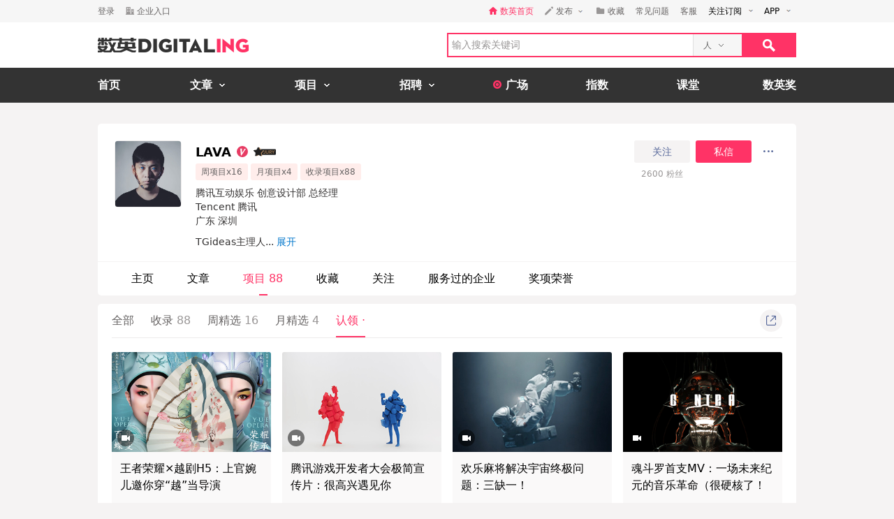

--- FILE ---
content_type: text/html; charset=utf-8
request_url: https://www.digitaling.com/people/claim/10018798
body_size: 15534
content:
<!DOCTYPE html>
<html xmlns="https://www.w3.org/1999/xhtml">
<head>
    <meta http-equiv="Content-Type" content="text/html; charset=utf-8"/>
    <title>LAVA的认领项目-数英</title>
    <meta name="keywords" content="LAVA,广东,数英,数英网,DIGITALING"/>
	<meta name="description" content="LAVA,TGideas主理人<br/><br/>腾讯互动娱乐Inhouse创意设计团队长期招收资深创意，art/copy背景不限，只要你心态年轻，对内容...,数英网@DIGITALING"/>
    <meta name="author" content="数英网"/>
    <meta name="copyright" content="www.digitaling.com"/>
    <meta property="qc:admins" content="260344627764171414167637577363547716"/>
    <link href="https://file.digitaling.com/creator/icons/iconfont.css" rel="stylesheet" />
    <link href="https://file.digitaling.com/creator/css/creator.css?v=250220" rel="stylesheet" />
        <link href="https://file.digitaling.com/creator/css/comment.css" rel="stylesheet" />
            <script src="https://file.digitaling.com/creator/icons/iconfont.js"></script>
    <link rel="shortcut icon" href="https://www.digitaling.com/file/images/favicon.ico" type="image/x-icon" />
</head>
<body class="bg_f53">
    <div id="header" class="bg_fff">
                <div class="h_32">
            <div id="d_site" class="d_site">
                <div class="site_nav">
                    <div class="site_auto site_nav_con font_12 clearfix" id="site_nav_ul">
                        <div class="f_l snc_left">
                                                        <div class="flex l_center"><a class="color_636 mg_r_16" href="https://www.digitaling.com/login?go=aHR0cHM6Ly93d3cuZGlnaXRhbGluZy5jb20vcGVvcGxlL2NsYWltLzEwMDE4Nzk4">登录</a><a class="flex l_center color_636" href="https://www.digitaling.com/login/company"><i class="headfont hicon_company ft_12 mg_r_4"></i><em class="v_m">企业入口</em></a></div>
                                                    </div>
                        <ul class="f_r snc_right flex r_center clearfix">
                            <li class="em_li mg_r_16"><a class="flex l_center h_line_32 color_red" href="https://www.digitaling.com"><i class="headfont hicon_home_fill ft_12 mg_r_4 color_red"></i><em class="v_m">数英首页</em></a></li>
                                                        <li class="snc_li mg_r_16">
                                <div class="sncl_item"><a class="h_line_32 flex l_center pd_r_4"><i class="headfont hicon_pen ft_12 mg_r_4"></i><em class="v_m mg_r_8">发布</em><i class="icon a_d_icon"></i></a></div>
                                <div class="sncl_drop w_88">
                                    <p><a href="https://www.digitaling.com/login?go=aHR0cHM6Ly93d3cuZGlnaXRhbGluZy5jb20vYXJ0aWNsZXMvcHVibGlzaA==">发布文章</a></p>
                                    <p><a href="https://www.digitaling.com/login?go=aHR0cHM6Ly93d3cuZGlnaXRhbGluZy5jb20vcHJvamVjdHMvcHVibGlzaA==">发布项目</a></p>
                                    <p><a href="https://www.digitaling.com/login?go=aHR0cHM6Ly93d3cuZGlnaXRhbGluZy5jb20vbW9tZW50cw==">发布发现</a></p>
                                </div>
                            </li> 
                            <li class="em_li mg_r_16"><a class="h_line_32 flex l_center color_636" href="https://www.digitaling.com/login?go=aHR0cHM6Ly93d3cuZGlnaXRhbGluZy5jb20vY3JlYXRvci9jb2xsZWN0L2Zhdm9yaXRl"><i class="headfont hicon_collect_fill ft_12 mg_r_4"></i><em class="v_m">收藏</em></a></li>
                                                        <li class="em_li mg_r_16"><a class="h_line_32 color_636" href="https://www.digitaling.com/login?go=aHR0cHM6Ly93d3cuZGlnaXRhbGluZy5jb20vY3JlYXRvci9xdWVzdGlvbnM=">常见问题</a></li>
                            <li class="em_li mg_r_8"><a class="h_line_32 color_636" href="https://www.digitaling.com/login?go=[base64]">客服</a></li>
                            <li>
                                <div class="site_nav_li"><a class="show pd_0_9 clearfix" target="_blank" href="https://www.digitaling.com/about/follow"><em class="f_l">关注订阅</em><i class="f_l icon a_d_icon"></i></a></div>
                                <div class="site_nav_list w_170" style="right:0; left:auto;">
                                    <div class="pd_10 rss_box pos_rel">
                                        <div class="mg_b_20"><a class="icon bsns_blk_weixin mg_r_20" title="DIGITALING微信" target="_blank" href="https://www.digitaling.com/about/follow"></a><a class="icon bsns_blk_sina mg_r_20" title="DIGITALING新浪微博" target="_blank" href="http://weibo.com/1734726933"></a><a class="icon bsns_blk_rss mg_r_20" title="DIGITALING RSS订阅" target="_blank" href="https://www.digitaling.com/rss"></a><a class="icon ab_r_icon" title="更多关注" target="_blank" href="https://www.digitaling.com/about/follow"></a></div>
                                        <div class="digital_wx hide">
                                            <div class="digital_wx_box">
                                                <div class="mg_b_5 p_img"></div>
                                                <div class="a_c color_333">关注微信，一起数字进行时</div>
                                                <i class="icon qrcba_tan"></i>
                                            </div>
                                        </div>
                                        <div class="mg_b_5"><a class="color_999" target="_blank" href="http://qm.qq.com/cgi-bin/qm/qr?k=wwNO63zkGthB2r_bD6KvsPKG-7mytdwH">数英Q群: 16588337 (满员)</a></div>
                                        <div class="mg_b_5"><a class="color_999" target="_blank" href="http://shang.qq.com/wpa/qunwpa?idkey=b2107f4873d1a2ecc876a8eab48578a5107babb8383d23ee47d762cb309a80c4">数英二群: 32080189 (可申)</a></div>
                                        <div><a class="color_999" target="_blank" href="http://shang.qq.com/wpa/qunwpa?idkey=05c9fb6ad204d87a037f539dae63085ca99b03a0f15e54ff76afe00da8117332">认证作者Q群: 168909472</a></div>
                                    </div>
                                </div>
                            </li>
                            <li>
                                <div class="site_nav_li"><a class="show pd_0_9 clearfix" target="_blank" href="https://app.digitaling.com"><em class="f_l">APP</em><i class="f_l icon a_d_icon"></i></a></div>
                                <div class="site_nav_list w_170" style="right:0; left:auto;">
                                    <div class="pd_10">
                                        <div class="mg_b_10 clearfix"><a target="_blank" href="https://itunes.apple.com/cn/app/id1052117670"><img alt="" class="nav_apple" src=""></a></div>
                                        <div class="mg_b_10 clearfix"><a target="_blank" href="http://a.app.qq.com/o/simple.jsp?pkgname=com.android.app.digitaling"><img alt="" class="nav_android" src=""></a></div>
                                        <div class="mg_b_10 clearfix"><img alt="手机扫一扫，下载数英APP" class="nav_qrc" src=""></div>
                                        <div class="a_c color_333">手机扫一扫，下载数英APP</div>
                                    </div>
                                </div>
                            </li>
                        </ul>
                    </div>
                </div>
                            </div>
        </div>
        <div id="header_con" class="global_top">
            <div class="header_auto">
                <div class="head_top site_auto clearfix">
                    <div class="head_logo f_l"><a href="https://www.digitaling.com/"><img src="https://file.digitaling.com/images/common/logo.@2x.png" width="216" height="21" alt="数英网 DIGITALING" title="数英网 DIGITALING" /></a></div>
                    <div class="head_r f_r clearfix">
                        <div class="head_seacrh f_l clearfix">
                            <input type="text" id="keywordshead" class="f_l seaech_input" name="search" autocomplete="off" placeholder="输入搜索关键词" value="" />
                            <div class="f_l hs_select" id="hs_select"><a class="show_hslist"><em class="v_m">人</em><i class="icon arrow_hs_icon mg_l_10"></i></a><ul class="hs_list hide" id="hs_list"><li values="all"><a>全部</a></li><li values="company"><a>企业</a></li><li values="articles"><a>文章</a></li><li values="projects"><a>项目</a></li><li values="jobs"><a>职位</a></li><li values="people" class="hide"><a>人</a></li></ul><input type="hidden" name="cathead" value="people" id="cathead"></div>                        </div>
                        <div class="f_l"><a class="search_red_btn" href="javascript:void(0);" onClick="searchs.global('head');"><i class="icon search_icon"></i></a></div>
                    </div>
                </div>
            </div>
            <!--end header top-->
            <!--end nav-->
            <div class="navs">
                <div class="site_auto">
                    <ul class="clearfix">
                        <li class=" n_none">
                            <span class="n_span n_home"><a href="https://www.digitaling.com">首页</a></span>
                        </li>
                        <li class="">
                            <span class="n_span w_150"><a href="https://www.digitaling.com/articles"><b>文章</b><i class="icon nav_mb_icon mg_l_10"></i></a></span>
                            <div class="nav_hover clearfix">
                                <dl><dd><a href="https://www.digitaling.com/articles"><em><i class="icon nall_icon"></i></em><span>全部</span></a></dd></dl>
                                <div class="f_l">
                                    <dl>
                                        <dd><a href="https://www.digitaling.com/articles/headline"><em><i class="icon ntran_icon"></i></em><span>头条</span></a></dd>
                                        <dd><a href="https://www.digitaling.com/articles/choice"><em><i class="icon ntran_icon"></i></em><span>精选</span></a></dd>
                                        <dd><a href="https://www.digitaling.com/articles/hot"><em><i class="icon ntran_icon"></i></em><span>热文</span></a></dd>
                                        <dd><a href="https://www.digitaling.com/feature"><em><i class="icon ntran_icon"></i></em><span>特色专栏</span></a></dd>
                                        <dd><a href="https://www.digitaling.com/collections/hot"><em><i class="icon ntran_icon"></i></em><span>推荐收藏夹</span></a></dd>
                                    </dl>
                                </div>
                            </div>
                        </li>
                        <li class="">
                            <span class="n_span w_150"><a href="https://www.digitaling.com/projects"><b>项目</b><i class="icon nav_mb_icon mg_l_10"></i></a></span>
                            <div class="nav_hover project_nav clearfix">
                                <dl><dd><a href="https://www.digitaling.com/projects/all"><em><i class="icon nall_icon"></i></em><span>全部</span></a></dd></dl>
                                <div class="f_l">
                                    <dl>
                                        <dd><a href="https://www.digitaling.com/projects/weekly"><em><i class="icon ntran_icon"></i></em><span>每周项目精选</span></a></dd>
                                        <dd><a href="https://www.digitaling.com/projects/monthly"><em><i class="icon ntran_icon"></i></em><span>每月项目精选</span></a></dd>
                                        <dd><a href="https://www.digitaling.com/projects/international"><em><i class="icon ntran_icon"></i></em><span>海外项目精选</span></a></dd>
                                        <dd><a href="https://www.digitaling.com/projects/hot"><em><i class="icon ntran_icon"></i></em><span>近期热门项目</span></a></dd>
                                        <dd><a href="https://www.digitaling.com/projects/favorite"><em><i class="icon ntran_icon"></i></em><span>近期最多收藏</span></a></dd>
                                        <dd><a href="https://www.digitaling.com/awards/all"><em><i class="icon ntran_icon"></i></em><span>全球奖库</span></a></dd>
                                        <!-- <dd><a href="https://www.digitaling.com/dawards/winners"><em><i class="icon ntran_icon"></i></em><span>获奖项目</span></a></dd> -->
                                    </dl>
                                </div>
                            </div>
                        </li>
                        <li class="">
                            <span class="n_span w_150 "><a href="https://www.digitaling.com/jobs"><b>招聘</b><i class="icon nav_mb_icon mg_l_10"></i></a></span>
                            <div class="nav_hover">
                                <dl>
                                    <dd><a href="https://www.digitaling.com/search/jobs"><em><i class="icon nall_icon"></i></em><span>全部</span></a></dd>
                                    <dd><a href="https://www.digitaling.com/search/jobs?func=1"><em><i class="icon ntran_icon"></i></em><span>创意/设计</span></a></dd>
                                    <dd><a href="https://www.digitaling.com/search/jobs?func=2"><em><i class="icon ntran_icon"></i></em><span>文案/策划</span></a></dd>
                                    <dd><a href="https://www.digitaling.com/search/jobs?func=4"><em><i class="icon ntran_icon"></i></em><span>客户/市场</span></a></dd>
                                    <dd><a href="https://www.digitaling.com/search/jobs?func=5"><em><i class="icon ntran_icon"></i></em><span>运营/产品</span></a></dd>
                                    <dd><a href="https://www.digitaling.com/search/jobs?func=3"><em><i class="icon ntran_icon"></i></em><span>技术/制作</span></a></dd>
                                </dl>
                            </div>
                        </li>
                        <li class=" n_none">
                            <span class="n_span n_per"><a href="https://www.digitaling.com/moments"><i class="icon tlicon_moment"></i><b>广场</b></a></span>
                        </li>
                        <li class="n_none "><span class="n_span"><a href="https://www.digitaling.com/dindex">指数</a></span></li>
                        <li class="n_none"><span class="n_span"><a href="https://www.digitaling.com/kt" target="_blank" class="font_b">课堂</a></span></li>
                        <li class="nav_last"><a href="https://www.digitaling.com/dawards" target="_blank" class="font_b">数英奖</a></li>
                    </ul>
                </div>
            </div>
        </div>
        <!--end nav-->
        <input type="hidden" name="userType" value="" id="userType">
        <input type="hidden" name="userId" value="" id="loginUserId">
	</div>        <div class="wrapper" id="wrapper">
        <div class="pd_left">
            <div class="site_auto pd_t_30">
                <input type="hidden" name="user_id" id="user_id" value="10018798">
<div class="dc_box br_5 mg_b_12">
    <div class="dc_info_box">
        <div class="pd_24_16 flex">
        	            <div class="dc_info_logo mg_r_20">
                <div class="thumb wh96_box pos_rel cur_pt" onclick="openPop('popup_zoom_avatar');">
                    <img src="https://file.digitaling.com/eImg/avatar/10018798/20160309162711_74792_320.jpg" id="avatar_src" width="156" alt="" title="点击查看大图" />
                </div>
            </div>
            <div class="flex_1 dc_info_detail">
                <div class="flex jc_sb mg_b_8">
                    <div class="flex_1">
                        <h1 class="flex l_center font_18">
                            <span id="user_name">LAVA</span>
                                                        <a class="icon_lmp_box mg_l_8" href="https://www.digitaling.com/people/famous" target="_blank"><i class="font_16"><svg class="svgicon" aria-hidden="true"><use xlink:href="#gicon_famer"></use></svg></i>
                                <span class="title_lmp" style="left:-18px;">名人</span>
                            </a>
                                                                                    <a class="icon_lmp_box mg_l_8 font_32" href="https://www.digitaling.com/dawards/judges" target="_blank">
                                <svg class="svgicon" aria-hidden="true"><use xlink:href="#gicon_sjury"></use></svg>
                                <span class="title_lmp">数英奖终审评委</span>
                            </a>
                                                    </h1>
                        <div class="list_tag_box flex l_center">
                            <span>周项目x16</span>                            <span>月项目x4</span>                            <span>收录项目x88</span>                                                    </div>
                        <div class="lh_20 font_14 color_313 pd_t_8">
                        	<p><span title="腾讯互动娱乐 创意设计部 总经理">腾讯互动娱乐 创意设计部 总经理</span></p><p><span title="Tencent 腾讯">Tencent 腾讯</span></p>                            <p>广东 深圳</p>
                        </div>
                    </div>
                    <div>
						                        <div class="flex l_center">
                        	                            <button class="lh32_btn w_80 bg_f53 color_link mg_r_8 follow_btn" onclick="openPop('dialog_login');">关注</button>
                            <button class="lh32_btn w_80 bg_red color_fff mg_r_8" onclick="openPop('dialog_login');">私信</button>
                                                        <div class="cons_modify_box">
                                <div class="list_more_box wcqrc_over_btn">
                                    <button class="cl32_btn dd_more"><i class="groupfont gicon_ellipsis"></i></button>
                                    <div class="list_more_pop">
                                        <div class="list_more_pop_inner">
                                            <div class="lmp_info">
                                                <p><a href="javascript:;" class="copy_link_btn" data-clipboard-text="https://www.digitaling.com/people/10018798"><i class="groupfont gicon_link"></i>复制链接</a></p>
                                                <p><a href="javascript:void(0);" onclick="window.open('http://service.weibo.com/share/share.php?title=LAVA&url=https%3A%2F%2Fwww.digitaling.com%2Fpeople%2Fclaim%2F10018798&source=bookmark&appkey=270959447&ralateUid=1734726933&pic=https://file.digitaling.com/eImg/avatar/10018798/20160309162711_74792_320.jpg','newwindow','height=400, width=500')"><i class="groupfont gicon_weibo"></i>微博</a></p>
                                                <p><span><i class="groupfont gicon_wechat"></i>微信扫一扫</span></p>
                                                <p class="wcqrc_box loading" data-clipboard-text="https://www.digitaling.com/people/10018798"><img src="https://file.digitaling.com/www/images/loading.gif" width="32"></p>
                                            </div>
                                        </div>
                                    </div>
                                </div>
                            </div>
                        </div>
                        <div class="flex l_center font_12 h_line_32 a_c color_969">
                            <div class="w_80 mg_r_4"><span id="friendsCount">2600</span> 粉丝</div>
                        </div>
                                            </div>
                </div>
                <div class="w_640_box lh_24 font_14 color_313">
                    <div id="dc_top_intro" class="dc_top_intro bhk"><span>TGideas主理人<br/><br/>腾讯互动娱乐Inhouse创意设计团队长期招收资深创意，art/copy背景不限，只要你心态年轻，对内容充满热情，欢迎投递简历至TGideas@qq.com邮件请标明“应聘创意岗位”。</span><a class="show_all_intro color_blue hide">展开</a></div>
                    <div class="dc_intro_all hide">TGideas主理人<br/><br/>腾讯互动娱乐Inhouse创意设计团队长期招收资深创意，art/copy背景不限，只要你心态年轻，对内容充满热情，欢迎投递简历至TGideas@qq.com邮件请标明“应聘创意岗位”。</div>
                </div>
            </div>
        </div>
        <!-- nav tabs -->
        <div class="dci_tab">
            <ul class="flex l_center">
                <li ><a href="https://www.digitaling.com/people/10018798">主页</a></li>
                <li ><a href="https://www.digitaling.com/people/articles/10018798">文章 <span></span></a></li>
                <li class="current"><a href="https://www.digitaling.com/people/projects/10018798">项目 <span>88</span></a></li>
                <li ><a href="https://www.digitaling.com/people/favorite/10018798">收藏</a></li>
                <li ><a href="https://www.digitaling.com/people/followperson/10018798">关注</a></li>
                <li ><a href="https://www.digitaling.com/people/partner/10018798">服务过的企业</a></li>
                <li ><a href="https://www.digitaling.com/people/awards/10018798">奖项荣誉</a></li>
            </ul>
        </div>
    </div>
</div>
<!-- 查看大图 -->
<div id="popup_zoom_avatar" class="popup popup_close">
    <div class="popup_overlay"></div>
    <div class="popup_content">
        <div class="cons_detail_infos w_464" style="width:360px;">
            <div class="cdi_header flex lr_center">
                <div>LAVA</div>
                <div><button class="close_pop_btn" onclick="closePop('popup_zoom_avatar');"><i class="groupfont gicon_close"></i></button></div>
            </div>
            <div class="cdi_body pd_20">
                <div class="lh_0">
                <img src="https://file.digitaling.com/eImg/avatar/10018798/20160309162711_74792_320.jpg" width="320"/>
                </div>
            </div>
        </div>
    </div>
</div>                <!-- 内容 -->
                <div class="">
                    <!-- 项目 -->
                    <div class="bg_fff br_5 pd_0_20_20">
                        <div class="flex lr_center lh48_box mg_b_20">
                            <div>
                                <ul class="flex l_center hp_tabs_list">
                                    <li ><a href="https://www.digitaling.com/people/projects/10018798">全部</a></li>
                                    <li ><a href="https://www.digitaling.com/people/record/10018798">收录 <span>88</span></a></li>									<li ><a href="https://www.digitaling.com/people/weekly/10018798">周精选 <span>16</span></a></li>									<li ><a href="https://www.digitaling.com/people/monthly/10018798">月精选 <span>4</span></a></li>									                                    <li class="act"><a href="https://www.digitaling.com/people/claim/10018798">认领 <span class="font_16">&middot;</span></a></li>                                </ul>
                            </div>
                            <div>
                                <div class="list_more_box wcqrc_over_btn">
                                    <button class="cl32_btn"><i class="groupfont gicon_share"></i></button>
                                    <div class="list_more_pop">
                                        <div class="list_more_pop_inner">
                                            <div class="lmp_info">
                                                <p><span><i class="groupfont gicon_wechat"></i>微信扫一扫</span></p>
                                                <p class="wcqrc_box loading" data-clipboard-text="https://www.digitaling.com/people/projects/10018798"><img src="https://file.digitaling.com/www/images/loading.gif" width="32"></p>
                                            </div>
                                        </div>
                                    </div>
                                </div>
                            </div>
                        </div>
                                                <div class="hp_main">
                            <ul class="dc_pro_list clearfix">
                                                                <li>
                                    <div><a href="https://www.digitaling.com/projects/109682.html" target="_blank" class="wh_210_130 thumb"><img src="https://file.digitaling.com/eImg/cover/20200506/20200506214346_54461.jpg" alt="王者荣耀×越剧H5：上官婉儿邀你穿“越”当导演" title="王者荣耀×越剧H5：上官婉儿邀你穿“越”当导演"><span class="video_tag wh24"><i class="groupfont gicon_video"></i></span></a></div>
                                    <div class="pdl_info">
                                        <h4 class="substr_2"><a href="https://www.digitaling.com/projects/109682.html" target="_blank">王者荣耀×越剧H5：上官婉儿邀你穿“越”当导演</a></h4>
                                        <div class="flex l_center font_12">
                                        	                                            <div class="mg_r_8"><a href="https://www.digitaling.com/company/10760" target="_blank" class="thumb wh32_box"><img src="https://file.digitaling.com/eImg/logo/20190107/20190107224401_22552_100.png" alt="Tencent 腾讯" title="Tencent 腾讯"></a></div>
                                                                                        <div class="h_40">
                                                <p><em>Brand:</em><a href="https://www.digitaling.com/company/10760" target="_blank">Tencent 腾讯</a></p>
                                                <p class="mg_t_5"><em>By:</em><a href="https://www.digitaling.com/company/11462" target="_blank">TGideas 深圳</a></p>                                            </div>
                                        </div>
                                        <div class="flex_1 flex l_center dc_sns_panel">
                                            <a href="https://www.digitaling.com/projects/109682.html" target="_blank" class="color_red"><i class="groupfont gicon_star"></i>8.5</a>
                                            <a href="https://www.digitaling.com/projects/109682.html" target="_blank"><i class="groupfont gicon_collect_fill"></i>177</a>                                            <a href="https://www.digitaling.com/projects/109682.html#comment" target="_blank"><i class="groupfont gicon_comment_fill"></i>13</a>                                        </div>
                                        <div class="flex lr_center">
                                            <div><span class="color_969 font_12">2020-05-07</span></div>
                                            <div class="flex r_center dc_list_tag_box">
                                                <a href="https://www.digitaling.com/projects/monthly" target="_blank" title="月精选"><svg class="svgicon" aria-hidden="true"><use xlink:href="#gicon_monthly_tag"></use></svg></a>
                                                                                                <a href="https://www.digitaling.com/dawards" target="_blank" title="数英奖"><svg class="svgicon" aria-hidden="true"><use xlink:href="#gicon_dawards_tag"></use></svg></a>                                                <span title="获奖项目"><svg class="svgicon" aria-hidden="true"><use xlink:href="#gicon_ad_solid"></use></svg></span><em class="font_12 color_636 v_m">6</em>                                            </div>
                                        </div>
                                    </div>
                                </li>
                                                                <li>
                                    <div><a href="https://www.digitaling.com/projects/39661.html" target="_blank" class="wh_210_130 thumb"><img src="https://file.digitaling.com/eImg/cover/20181016/20181016170153_62912.gif" alt="腾讯游戏开发者大会极简宣传片：很高兴遇见你" title="腾讯游戏开发者大会极简宣传片：很高兴遇见你"><span class="video_tag wh24"><i class="groupfont gicon_video"></i></span></a></div>
                                    <div class="pdl_info">
                                        <h4 class="substr_2"><a href="https://www.digitaling.com/projects/39661.html" target="_blank">腾讯游戏开发者大会极简宣传片：很高兴遇见你</a></h4>
                                        <div class="flex l_center font_12">
                                        	                                            <div class="mg_r_8"><a href="https://www.digitaling.com/company/12091" target="_blank" class="thumb wh32_box"><img src="https://file.digitaling.com/eImg/logo/20170321/20170321153146_16408_100.png" alt="腾讯游戏" title="腾讯游戏"></a></div>
                                                                                        <div class="h_40">
                                                <p><em>Brand:</em><a href="https://www.digitaling.com/company/12091" target="_blank">腾讯游戏</a></p>
                                                <p class="mg_t_5"><em>By:</em><a href="https://www.digitaling.com/company/11904" target="_blank">[ a _ a ] Amused Art </a></p>                                            </div>
                                        </div>
                                        <div class="flex_1 flex l_center dc_sns_panel">
                                            <a href="https://www.digitaling.com/projects/39661.html" target="_blank" class="color_red"><i class="groupfont gicon_star"></i>9.7</a>
                                            <a href="https://www.digitaling.com/projects/39661.html" target="_blank"><i class="groupfont gicon_collect_fill"></i>29</a>                                            <a href="https://www.digitaling.com/projects/39661.html#comment" target="_blank"><i class="groupfont gicon_comment_fill"></i>1</a>                                        </div>
                                        <div class="flex lr_center">
                                            <div><span class="color_969 font_12">2018-09-18</span></div>
                                            <div class="flex r_center dc_list_tag_box">
                                                <span title="首页推荐"><svg class="svgicon" aria-hidden="true"><use xlink:href="#gicon_red_home"></use></svg></span>
                                                                                                                                                                                            </div>
                                        </div>
                                    </div>
                                </li>
                                                                <li>
                                    <div><a href="https://www.digitaling.com/projects/29084.html" target="_blank" class="wh_210_130 thumb"><img src="https://file.digitaling.com/eImg/cover/20180703/20180703165146_92449.jpg" alt="欢乐麻将解决宇宙终极问题：三缺一！" title="欢乐麻将解决宇宙终极问题：三缺一！"><span class="video_tag wh24"><i class="groupfont gicon_video"></i></span></a></div>
                                    <div class="pdl_info">
                                        <h4 class="substr_2"><a href="https://www.digitaling.com/projects/29084.html" target="_blank">欢乐麻将解决宇宙终极问题：三缺一！</a></h4>
                                        <div class="flex l_center font_12">
                                        	                                            <div class="mg_r_8"><a href="https://www.digitaling.com/company/12091" target="_blank" class="thumb wh32_box"><img src="https://file.digitaling.com/eImg/logo/20170321/20170321153146_16408_100.png" alt="腾讯游戏" title="腾讯游戏"></a></div>
                                                                                        <div class="h_40">
                                                <p><em>Brand:</em><a href="https://www.digitaling.com/company/12091" target="_blank">腾讯游戏</a></p>
                                                <p class="mg_t_5"><em>By:</em><a href="https://www.digitaling.com/company/14510" target="_blank">YIZI 一只 深圳</a></p>                                            </div>
                                        </div>
                                        <div class="flex_1 flex l_center dc_sns_panel">
                                            <a href="https://www.digitaling.com/projects/29084.html" target="_blank" class="color_red"><i class="groupfont gicon_star"></i>9.4</a>
                                            <a href="https://www.digitaling.com/projects/29084.html" target="_blank"><i class="groupfont gicon_collect_fill"></i>36</a>                                            <a href="https://www.digitaling.com/projects/29084.html#comment" target="_blank"><i class="groupfont gicon_comment_fill"></i>4</a>                                        </div>
                                        <div class="flex lr_center">
                                            <div><span class="color_969 font_12">2018-07-04</span></div>
                                            <div class="flex r_center dc_list_tag_box">
                                                <span title="首页推荐"><svg class="svgicon" aria-hidden="true"><use xlink:href="#gicon_red_home"></use></svg></span>
                                                                                                                                                                                            </div>
                                        </div>
                                    </div>
                                </li>
                                                                <li>
                                    <div><a href="https://www.digitaling.com/projects/51148.html" target="_blank" class="wh_210_130 thumb"><img src="https://file.digitaling.com/eImg/cover/20190103/20190103170557_50638.gif" alt="魂斗罗首支MV：一场未来纪元的音乐革命（很硬核了！" title="魂斗罗首支MV：一场未来纪元的音乐革命（很硬核了！"><span class="video_tag wh24"><i class="groupfont gicon_video"></i></span></a></div>
                                    <div class="pdl_info">
                                        <h4 class="substr_2"><a href="https://www.digitaling.com/projects/51148.html" target="_blank">魂斗罗首支MV：一场未来纪元的音乐革命（很硬核了！</a></h4>
                                        <div class="flex l_center font_12">
                                        	                                            <div class="mg_r_8"><a href="https://www.digitaling.com/company/12091" target="_blank" class="thumb wh32_box"><img src="https://file.digitaling.com/eImg/logo/20170321/20170321153146_16408_100.png" alt="腾讯游戏" title="腾讯游戏"></a></div>
                                                                                        <div class="h_40">
                                                <p><em>Brand:</em><a href="https://www.digitaling.com/company/12091" target="_blank">腾讯游戏</a></p>
                                                <p class="mg_t_5"><em>By:</em><a href="https://www.digitaling.com/company/11464" target="_blank">UID 北京</a></p>                                            </div>
                                        </div>
                                        <div class="flex_1 flex l_center dc_sns_panel">
                                            <a href="https://www.digitaling.com/projects/51148.html" target="_blank" class="color_red"><i class="groupfont gicon_star"></i>9.4</a>
                                            <a href="https://www.digitaling.com/projects/51148.html" target="_blank"><i class="groupfont gicon_collect_fill"></i>122</a>                                            <a href="https://www.digitaling.com/projects/51148.html#comment" target="_blank"><i class="groupfont gicon_comment_fill"></i>9</a>                                        </div>
                                        <div class="flex lr_center">
                                            <div><span class="color_969 font_12">2019-01-04</span></div>
                                            <div class="flex r_center dc_list_tag_box">
                                                <span title="首页推荐"><svg class="svgicon" aria-hidden="true"><use xlink:href="#gicon_red_home"></use></svg></span>
                                                                                                                                                                                            </div>
                                        </div>
                                    </div>
                                </li>
                                                                <li>
                                    <div><a href="https://www.digitaling.com/projects/55453.html" target="_blank" class="wh_210_130 thumb"><img src="https://file.digitaling.com/eImg/cover/20190203/20190203150014_78968.jpg" alt="王者荣耀新春贺岁片《新峡谷 再相识》" title="王者荣耀新春贺岁片《新峡谷 再相识》"><span class="video_tag wh24"><i class="groupfont gicon_video"></i></span></a></div>
                                    <div class="pdl_info">
                                        <h4 class="substr_2"><a href="https://www.digitaling.com/projects/55453.html" target="_blank">王者荣耀新春贺岁片《新峡谷 再相识》</a></h4>
                                        <div class="flex l_center font_12">
                                        	                                            <div class="mg_r_8"><a href="https://www.digitaling.com/company/12091" target="_blank" class="thumb wh32_box"><img src="https://file.digitaling.com/eImg/logo/20170321/20170321153146_16408_100.png" alt="腾讯游戏" title="腾讯游戏"></a></div>
                                                                                        <div class="h_40">
                                                <p><em>Brand:</em><a href="https://www.digitaling.com/company/12091" target="_blank">腾讯游戏</a></p>
                                                                                            </div>
                                        </div>
                                        <div class="flex_1 flex l_center dc_sns_panel">
                                            <a href="https://www.digitaling.com/projects/55453.html" target="_blank" class="color_red"><i class="groupfont gicon_star"></i>6.7</a>
                                            <a href="https://www.digitaling.com/projects/55453.html" target="_blank"><i class="groupfont gicon_collect_fill"></i>33</a>                                            <a href="https://www.digitaling.com/projects/55453.html#comment" target="_blank"><i class="groupfont gicon_comment_fill"></i>4</a>                                        </div>
                                        <div class="flex lr_center">
                                            <div><span class="color_969 font_12">2019-02-04</span></div>
                                            <div class="flex r_center dc_list_tag_box">
                                                <span title="首页推荐"><svg class="svgicon" aria-hidden="true"><use xlink:href="#gicon_red_home"></use></svg></span>
                                                                                                                                                                                            </div>
                                        </div>
                                    </div>
                                </li>
                                                                <li>
                                    <div><a href="https://www.digitaling.com/projects/61214.html" target="_blank" class="wh_210_130 thumb"><img src="https://file.digitaling.com/eImg/cover/20190404/20190404164106_53340.jpg" alt="冰雪王者！用传统雪雕艺术还原王者荣耀的世界" title="冰雪王者！用传统雪雕艺术还原王者荣耀的世界"><span class="video_tag wh24"><i class="groupfont gicon_video"></i></span></a></div>
                                    <div class="pdl_info">
                                        <h4 class="substr_2"><a href="https://www.digitaling.com/projects/61214.html" target="_blank">冰雪王者！用传统雪雕艺术还原王者荣耀的世界</a></h4>
                                        <div class="flex l_center font_12">
                                        	                                            <div class="mg_r_8"><a href="https://www.digitaling.com/company/12091" target="_blank" class="thumb wh32_box"><img src="https://file.digitaling.com/eImg/logo/20170321/20170321153146_16408_100.png" alt="腾讯游戏" title="腾讯游戏"></a></div>
                                                                                        <div class="h_40">
                                                <p><em>Brand:</em><a href="https://www.digitaling.com/company/12091" target="_blank">腾讯游戏</a></p>
                                                <p class="mg_t_5"><em>By:</em><a href="https://www.digitaling.com/company/11462" target="_blank">TGideas 深圳</a></p>                                            </div>
                                        </div>
                                        <div class="flex_1 flex l_center dc_sns_panel">
                                            <a href="https://www.digitaling.com/projects/61214.html" target="_blank" class="color_red"><i class="groupfont gicon_star"></i>9.7</a>
                                            <a href="https://www.digitaling.com/projects/61214.html" target="_blank"><i class="groupfont gicon_collect_fill"></i>27</a>                                            <a href="https://www.digitaling.com/projects/61214.html#comment" target="_blank"><i class="groupfont gicon_comment_fill"></i>2</a>                                        </div>
                                        <div class="flex lr_center">
                                            <div><span class="color_969 font_12">2019-04-04</span></div>
                                            <div class="flex r_center dc_list_tag_box">
                                                <span title="首页推荐"><svg class="svgicon" aria-hidden="true"><use xlink:href="#gicon_red_home"></use></svg></span>
                                                                                                                                                <span title="获奖项目"><svg class="svgicon" aria-hidden="true"><use xlink:href="#gicon_ad_solid"></use></svg></span><em class="font_12 color_636 v_m">2</em>                                            </div>
                                        </div>
                                    </div>
                                </li>
                                                                <li>
                                    <div><a href="https://www.digitaling.com/projects/62544.html" target="_blank" class="wh_210_130 thumb"><img src="https://file.digitaling.com/eImg/cover/20190415/20190415142849_46149.jpg" alt="腾讯首款传统文化公益游戏：《佳期：踏春》，探寻清明" title="腾讯首款传统文化公益游戏：《佳期：踏春》，探寻清明"><span class="video_tag wh24"><i class="groupfont gicon_video"></i></span></a></div>
                                    <div class="pdl_info">
                                        <h4 class="substr_2"><a href="https://www.digitaling.com/projects/62544.html" target="_blank">腾讯首款传统文化公益游戏：《佳期：踏春》，探寻清明</a></h4>
                                        <div class="flex l_center font_12">
                                        	                                            <div class="mg_r_8"><a href="https://www.digitaling.com/company/12091" target="_blank" class="thumb wh32_box"><img src="https://file.digitaling.com/eImg/logo/20170321/20170321153146_16408_100.png" alt="腾讯游戏" title="腾讯游戏"></a></div>
                                                                                        <div class="h_40">
                                                <p><em>Brand:</em><a href="https://www.digitaling.com/company/12091" target="_blank">腾讯游戏</a></p>
                                                <p class="mg_t_5"><em>By:</em><a href="https://www.digitaling.com/company/14729" target="_blank">SENSEE</a></p>                                            </div>
                                        </div>
                                        <div class="flex_1 flex l_center dc_sns_panel">
                                            <a href="https://www.digitaling.com/projects/62544.html" target="_blank" class="color_red"><i class="groupfont gicon_star"></i>9</a>
                                            <a href="https://www.digitaling.com/projects/62544.html" target="_blank"><i class="groupfont gicon_collect_fill"></i>33</a>                                                                                    </div>
                                        <div class="flex lr_center">
                                            <div><span class="color_969 font_12">2019-04-15</span></div>
                                            <div class="flex r_center dc_list_tag_box">
                                                <span title="首页推荐"><svg class="svgicon" aria-hidden="true"><use xlink:href="#gicon_red_home"></use></svg></span>
                                                                                                                                                                                            </div>
                                        </div>
                                    </div>
                                </li>
                                                                <li>
                                    <div><a href="https://www.digitaling.com/projects/84083.html" target="_blank" class="wh_210_130 thumb"><img src="https://file.digitaling.com/eImg/cover/20190927/20190927163117_76278.jpg" alt="Levi's×QQ炫舞：吴建豪星瞳跨次元在线起舞" title="Levi's×QQ炫舞：吴建豪星瞳跨次元在线起舞"><span class="video_tag wh24"><i class="groupfont gicon_video"></i></span></a></div>
                                    <div class="pdl_info">
                                        <h4 class="substr_2"><a href="https://www.digitaling.com/projects/84083.html" target="_blank">Levi's×QQ炫舞：吴建豪星瞳跨次元在线起舞</a></h4>
                                        <div class="flex l_center font_12">
                                        	                                            <div class="mg_r_8"><a href="https://www.digitaling.com/company/10189" target="_blank" class="thumb wh32_box"><img src="https://file.digitaling.com/eImg/logo/20171221/20171221135536_80460_100.png" alt="Levi‘s 李维斯" title="Levi‘s 李维斯"></a></div>
                                                                                        <div class="h_40">
                                                <p><em>Brand:</em><a href="https://www.digitaling.com/company/10189" target="_blank">Levi‘s 李维斯</a></p>
                                                                                            </div>
                                        </div>
                                        <div class="flex_1 flex l_center dc_sns_panel">
                                            <a href="https://www.digitaling.com/projects/84083.html" target="_blank" class="color_red"><i class="groupfont gicon_star"></i>6.1</a>
                                            <a href="https://www.digitaling.com/projects/84083.html" target="_blank"><i class="groupfont gicon_collect_fill"></i>22</a>                                                                                    </div>
                                        <div class="flex lr_center">
                                            <div><span class="color_969 font_12">2019-10-05</span></div>
                                            <div class="flex r_center dc_list_tag_box">
                                                <span title="首页推荐"><svg class="svgicon" aria-hidden="true"><use xlink:href="#gicon_red_home"></use></svg></span>
                                                                                                                                                <span title="获奖项目"><svg class="svgicon" aria-hidden="true"><use xlink:href="#gicon_ad_solid"></use></svg></span><em class="font_12 color_636 v_m">1</em>                                            </div>
                                        </div>
                                    </div>
                                </li>
                                                                <li>
                                    <div><a href="https://www.digitaling.com/projects/77272.html" target="_blank" class="wh_210_130 thumb"><img src="https://file.digitaling.com/eImg/cover/20190802/20190802200305_23896.jpg" alt="天龙八部手游泥塑互动H5：十二群侠齐聚，击败不速之客" title="天龙八部手游泥塑互动H5：十二群侠齐聚，击败不速之客"></a></div>
                                    <div class="pdl_info">
                                        <h4 class="substr_2"><a href="https://www.digitaling.com/projects/77272.html" target="_blank">天龙八部手游泥塑互动H5：十二群侠齐聚，击败不速之客</a></h4>
                                        <div class="flex l_center font_12">
                                        	                                            <div class="mg_r_8"><a href="https://www.digitaling.com/company/12091" target="_blank" class="thumb wh32_box"><img src="https://file.digitaling.com/eImg/logo/20170321/20170321153146_16408_100.png" alt="腾讯游戏" title="腾讯游戏"></a></div>
                                                                                        <div class="h_40">
                                                <p><em>Brand:</em><a href="https://www.digitaling.com/company/12091" target="_blank">腾讯游戏</a></p>
                                                                                            </div>
                                        </div>
                                        <div class="flex_1 flex l_center dc_sns_panel">
                                            <a href="https://www.digitaling.com/projects/77272.html" target="_blank" class="color_red"><i class="groupfont gicon_star"></i>7.5</a>
                                            <a href="https://www.digitaling.com/projects/77272.html" target="_blank"><i class="groupfont gicon_collect_fill"></i>21</a>                                            <a href="https://www.digitaling.com/projects/77272.html#comment" target="_blank"><i class="groupfont gicon_comment_fill"></i>1</a>                                        </div>
                                        <div class="flex lr_center">
                                            <div><span class="color_969 font_12">2019-08-04</span></div>
                                            <div class="flex r_center dc_list_tag_box">
                                                <span title="首页推荐"><svg class="svgicon" aria-hidden="true"><use xlink:href="#gicon_red_home"></use></svg></span>
                                                                                                                                                <span title="获奖项目"><svg class="svgicon" aria-hidden="true"><use xlink:href="#gicon_ad_solid"></use></svg></span><em class="font_12 color_636 v_m">1</em>                                            </div>
                                        </div>
                                    </div>
                                </li>
                                                                <li>
                                    <div><a href="https://www.digitaling.com/projects/52044.html" target="_blank" class="wh_210_130 thumb"><img src="https://file.digitaling.com/eImg/cover/20190108/20190108163256_64399.jpg" alt="MAC牵手王者荣耀出口红了？吻住...我们能赢！" title="MAC牵手王者荣耀出口红了？吻住...我们能赢！"></a></div>
                                    <div class="pdl_info">
                                        <h4 class="substr_2"><a href="https://www.digitaling.com/projects/52044.html" target="_blank">MAC牵手王者荣耀出口红了？吻住...我们能赢！</a></h4>
                                        <div class="flex l_center font_12">
                                        	                                            <div class="mg_r_8"><a href="https://www.digitaling.com/company/11383" target="_blank" class="thumb wh32_box"><img src="https://file.digitaling.com/eImg/logo/20141230/20141230141103_91565_100.png" alt="MAC 魅可" title="MAC 魅可"></a></div>
                                                                                        <div class="h_40">
                                                <p><em>Brand:</em><a href="https://www.digitaling.com/company/11383" target="_blank">MAC 魅可</a></p>
                                                <p class="mg_t_5"><em>By:</em><a href="https://www.digitaling.com/company/10152" target="_blank">HyLink 华扬联众 上海</a></p>                                            </div>
                                        </div>
                                        <div class="flex_1 flex l_center dc_sns_panel">
                                            <a href="https://www.digitaling.com/projects/52044.html" target="_blank" class="color_red"><i class="groupfont gicon_star"></i>8.6</a>
                                            <a href="https://www.digitaling.com/projects/52044.html" target="_blank"><i class="groupfont gicon_collect_fill"></i>65</a>                                            <a href="https://www.digitaling.com/projects/52044.html#comment" target="_blank"><i class="groupfont gicon_comment_fill"></i>18</a>                                        </div>
                                        <div class="flex lr_center">
                                            <div><span class="color_969 font_12">2019-01-09</span></div>
                                            <div class="flex r_center dc_list_tag_box">
                                                <span title="首页推荐"><svg class="svgicon" aria-hidden="true"><use xlink:href="#gicon_red_home"></use></svg></span>
                                                                                                                                                <span title="获奖项目"><svg class="svgicon" aria-hidden="true"><use xlink:href="#gicon_ad_solid"></use></svg></span><em class="font_12 color_636 v_m">6</em>                                            </div>
                                        </div>
                                    </div>
                                </li>
                                                                <li>
                                    <div><a href="https://www.digitaling.com/projects/60465.html" target="_blank" class="wh_210_130 thumb"><img src="https://file.digitaling.com/eImg/cover/20190328/20190328202415_86063.jpg" alt="《忘忧酒馆3》互动悬疑H5：一部需要你参与解锁的微电影" title="《忘忧酒馆3》互动悬疑H5：一部需要你参与解锁的微电影"></a></div>
                                    <div class="pdl_info">
                                        <h4 class="substr_2"><a href="https://www.digitaling.com/projects/60465.html" target="_blank">《忘忧酒馆3》互动悬疑H5：一部需要你参与解锁的微电影</a></h4>
                                        <div class="flex l_center font_12">
                                        	                                            <div class="mg_r_8"><a href="https://www.digitaling.com/company/10760" target="_blank" class="thumb wh32_box"><img src="https://file.digitaling.com/eImg/logo/20190107/20190107224401_22552_100.png" alt="Tencent 腾讯" title="Tencent 腾讯"></a></div>
                                                                                        <div class="h_40">
                                                <p><em>Brand:</em><a href="https://www.digitaling.com/company/10760" target="_blank">Tencent 腾讯</a></p>
                                                <p class="mg_t_5"><em>By:</em><a href="https://www.digitaling.com/company/11462" target="_blank">TGideas 深圳</a></p>                                            </div>
                                        </div>
                                        <div class="flex_1 flex l_center dc_sns_panel">
                                            <a href="https://www.digitaling.com/projects/60465.html" target="_blank" class="color_red"><i class="groupfont gicon_star"></i>9.6</a>
                                            <a href="https://www.digitaling.com/projects/60465.html" target="_blank"><i class="groupfont gicon_collect_fill"></i>63</a>                                            <a href="https://www.digitaling.com/projects/60465.html#comment" target="_blank"><i class="groupfont gicon_comment_fill"></i>1</a>                                        </div>
                                        <div class="flex lr_center">
                                            <div><span class="color_969 font_12">2019-03-28</span></div>
                                            <div class="flex r_center dc_list_tag_box">
                                                <span title="首页推荐"><svg class="svgicon" aria-hidden="true"><use xlink:href="#gicon_red_home"></use></svg></span>
                                                                                                                                                <span title="获奖项目"><svg class="svgicon" aria-hidden="true"><use xlink:href="#gicon_ad_solid"></use></svg></span><em class="font_12 color_636 v_m">2</em>                                            </div>
                                        </div>
                                    </div>
                                </li>
                                                                <li>
                                    <div><a href="https://www.digitaling.com/projects/52436.html" target="_blank" class="wh_210_130 thumb"><img src="https://file.digitaling.com/eImg/cover/20190115/20190115172301_71370.jpg" alt="王者荣耀 × MAC联名口红，解锁插画风女英雄" title="王者荣耀 × MAC联名口红，解锁插画风女英雄"></a></div>
                                    <div class="pdl_info">
                                        <h4 class="substr_2"><a href="https://www.digitaling.com/projects/52436.html" target="_blank">王者荣耀 × MAC联名口红，解锁插画风女英雄</a></h4>
                                        <div class="flex l_center font_12">
                                        	                                            <div class="mg_r_8"><a href="https://www.digitaling.com/company/12091" target="_blank" class="thumb wh32_box"><img src="https://file.digitaling.com/eImg/logo/20170321/20170321153146_16408_100.png" alt="腾讯游戏" title="腾讯游戏"></a></div>
                                                                                        <div class="h_40">
                                                <p><em>Brand:</em><a href="https://www.digitaling.com/company/12091" target="_blank">腾讯游戏</a></p>
                                                <p class="mg_t_5"><em>By:</em><a href="https://www.digitaling.com/company/11464" target="_blank">UID 北京</a></p>                                            </div>
                                        </div>
                                        <div class="flex_1 flex l_center dc_sns_panel">
                                            <a href="https://www.digitaling.com/projects/52436.html" target="_blank" class="color_red"><i class="groupfont gicon_star"></i>9</a>
                                            <a href="https://www.digitaling.com/projects/52436.html" target="_blank"><i class="groupfont gicon_collect_fill"></i>64</a>                                            <a href="https://www.digitaling.com/projects/52436.html#comment" target="_blank"><i class="groupfont gicon_comment_fill"></i>6</a>                                        </div>
                                        <div class="flex lr_center">
                                            <div><span class="color_969 font_12">2019-01-15</span></div>
                                            <div class="flex r_center dc_list_tag_box">
                                                <span title="首页推荐"><svg class="svgicon" aria-hidden="true"><use xlink:href="#gicon_red_home"></use></svg></span>
                                                                                                                                                                                            </div>
                                        </div>
                                    </div>
                                </li>
                                                            </ul>
                            <div class="pagation clearfix pd_t_30" >
                                <div class="f_l page_num">
                                    <a class="act">1</a><a class="pg_link" href="https://www.digitaling.com/people/claim/10018798/latest/2">2</a><a class="pg_link" href="https://www.digitaling.com/people/claim/10018798/latest/3">3</a><a class="pg_link" href="https://www.digitaling.com/people/claim/10018798/latest/4">4</a><a class="pg_link" href="https://www.digitaling.com/people/claim/10018798/latest/5">5</a><a class="pg_link" href="https://www.digitaling.com/people/claim/10018798/latest/6">6</a><a class="pg_link" href="https://www.digitaling.com/people/claim/10018798/latest/7">7</a><a class="next_btn" href="https://www.digitaling.com/people/claim/10018798/latest/2">下一页</a><div class="f_l page_go"><label class="mg_r_10">共8页</label><input class="v_m mg_t_2" type="text" id="gotopagenum"><input type="hidden" id="gotopageurl" name="gotopageurl" value="https://www.digitaling.com/people/claim/10018798/latest"><input type="hidden" id="gotototalpage" name="gotototalpage" value="8"><input type="hidden" id="gotoParameter" name="gotoParameter" value=""><a class="confirm_btn mg_t_2" href="javascript:void(0);" onClick="pages.gotopage();">跳转</a></div>                                </div>
                            </div>
                        </div>
                                            </div>
                </div>
            </div>
        </div>
    </div>
    <div id="footer" class="pos_rel">
        		    <div class="footer_con">
        <div class="pd_left">
            <div class="site_auto">
                <div class="clearfix">
                    <div class="f_l w_160">
                        <h4>关于</h4>
                        <ul>
                            <li><a href="https://www.digitaling.com/about" target="_blank">关于我们</a></li>
                            <li><a href="https://www.digitaling.com/about/partner" target="_blank">合作伙伴</a></li>
                            <li><a href="https://app.digitaling.com" target="_blank">手机客户端</a></li>
                            <li><a href="https://www.digitaling.com/company/jobs/10000" target="_blank">加入我们</a></li>
                        </ul>
                    </div>
                    <div class="f_l w_160">
                        <h4>联系</h4>
                        <ul>
                            <li><a href="https://www.digitaling.com/apply" target="_blank">企业入驻</a></li>
                            <li><a href="https://www.digitaling.com/contact" target="_blank">联系我们</a></li>
                            <li><a href="https://www.digitaling.com/contact#businessCooperation" target="_blank">商务合作</a></li>
                            <li>                                <a href="https://www.digitaling.com/login/company?go=aHR0cHM6Ly93d3cuZGlnaXRhbGluZy5jb20vY29tcGFueS9hZHZlcnRpc2VtZW50" target="_blank">广告刊例</a>
                                                            </li>
                            <li><a href="https://www.digitaling.com/help/contribution" target="_blank">投稿</a></li>
                        </ul>
                    </div>
                    <div class="f_l w_160">
                        <h4>相关信息</h4>
                        <ul>
                            <li><a href="https://www.digitaling.com/people/articles/1000" target="_blank">帮助中心</a></li>
                            <li><a href="https://www.digitaling.com/help/feedback" target="_blank">意见反馈</a></li>
                            <li><a href="https://www.digitaling.com/help/agreement" target="_blank">用户协议</a></li>
                            <li><a href="https://www.digitaling.com/help/copyright" target="_blank">版权声明</a></li>
                            <li><a href="https://www.digitaling.com/login?go=[base64]" target="_blank">联系客服</a></li>
                        </ul>
                    </div>
                    <div class="f_r pd_t_35 w_285">
                        <div class="rss_box pos_rel">
                            <div><a class="icon bsns_blk_anzhuo mg_r_20" title="DIGITALING ANDROID APP" target="_blank" href="http://a.app.qq.com/o/simple.jsp?pkgname=com.android.app.digitaling"></a><a class="icon bsns_blk_apple mg_r_20" title="DIGITALING IOS APP" target="_blank" href="https://itunes.apple.com/cn/app/id1052117670"></a><a class="icon bsns_blk_weixin mg_r_20" title="DIGITALING微信" target="_blank" href="https://www.digitaling.com/about/follow"></a><a class="icon bsns_blk_sina mg_r_20" title="DIGITALING新浪微博" target="_blank" href="http://weibo.com/1734726933"></a><a class="icon bsns_blk_rss mg_r_20" title="DIGITALING RSS订阅" target="_blank" href="https://www.digitaling.com/rss"></a><a class="icon bsns_blk_youku" title="DIGITALING 优酷" target="_blank" href="http://i.youku.com/u/UMzEwMTU4Mjgw"></a></div>
                            <div class="digital_wx hide">
                                <div class="digital_wx_box">
                                    <p class="mg_b_5 p_img"></p>
                                    <p class="a_c color_333">关注微信，一起数字进行时</p>
                                    <i class="icon qrcba_tan"></i>
                                </div>
                            </div>
                            <div class="digital_rapp hide">
                                <div class="digital_rapp_box">
                                    <p class="mg_b_5 p_img"></p>
                                    <p class="a_c color_333">手机扫一扫，下载数英APP</p>
                                    <i class="icon qrcba_tan"></i>
                                </div>
                            </div>
                            <div class="digital_android hide">
                                <div class="digital_android_box">
                                    <p class="mg_b_5 p_img"></p>
                                    <p class="a_c color_333">手机扫一扫，下载数英APP</p>
                                    <i class="icon qrcba_tan"></i>
                                </div>
                            </div>
                        </div>
                    </div>
                </div>
            </div>
        </div>
    </div>
    <div class="footer_bottom">
        <div class="pd_left">
            <div class="site_auto">
                <div class="clearfix">
                    <div class="f_l w_510 pos_rel">
                        <div class="h_line_60 clearfix"><em class="inline_bk">数英网 DIGITALING &copy; 2026</em><a class="inline_bk mg_l_15 color_636" href="https://beian.miit.gov.cn/" target="_blank">沪ICP备13019248号-4</a><a href="http://www.beian.gov.cn/portal/registerSystemInfo?recordcode=31010702001522" target="_blank" class="inline_bk mg_l_15 color_636">沪公网安备31010702001522号</a><span class="inline_bk h_line_60"><a href="https://ss.knet.cn/verifyseal.dll?sn=e17092031010768973psax000000&comefrom=trust" target="_blank"><i class="icon icon_knet mg_l_15"></i></a><a href="http://v.pinpaibao.com.cn/authenticate/cert/?site=www.digitaling.com&at=official" target="_blank"><i class="icon icon_anquan mg_l_15"></i></a></span></div>
                    </div>
                </div>
            </div>
        </div>
    </div>
</div>
<!--公用提示信息old-->
<div class="hide" id="popup_tips">
    <div class="popup_con">
        <div class="a_c pd_20">
            <p class="font_14"><i class="icon success_icon mg_r_10"></i><b class="color_green v_m">资料更新成功！</b></p>
        </div>
    </div>
</div>    <!--end footer-->
    <!--pop-->
    <!--pop-->
<!-- new login -->
<link href="https://file.digitaling.com/creator/css/login.css?v=240624" rel="stylesheet" />
<div id="dialog_login" class="popup popup_close">
    <div class="popup_overlay"></div>
    <div class="popup_content dlg_login" id="dlg_login">
        <div class="close_pop_box"><button class="close_pop_btn" onclick="closePop('dialog_login');"><i class="logn_icons logn_close"></i></button></div>
        <ul class="flex dlg_tabs">
            <li class="act">个人登录</li>
            <li class="sti_com">企业入口</li>
        </ul>
        <div class="dlg_container clearfix">
            <div class="f_l w_320 mg_r_20 a_c">
                <p class="lh24_text mg_b_24">打开数英App<br>进入【我的】右上角扫一扫登录</p>
                <div class="mg_b_24">
                    <div class="dlg_qrc_center">
                        <div class="wh_136">
                            <div class="lqr_image_box lh_0"><img src="https://www.digitaling.com/file/qrImg/login/3a51ce918d87b6dd7f97ef719ee90164.png" alt="扫码登录" title="打开数英App扫一扫登录" width="140" id="qr_login_image"></div>
                            <div class="lqr_state" id="lqr_state">
                                <div class="lqr_mask"></div>
                                <!-- 成功 -->
                                <div class="lqr_info">
                                    <div class="lqri_start"><button class="lh32_btn bg_fa9" id="dlg_get_qrc_btn">获取</button></div>
                                </div>
                            </div>
                        </div>
                    </div>
                    <input type="hidden" value="aHR0cHM6Ly93d3cuZGlnaXRhbGluZy5jb20vcGVvcGxlL2NsYWltLzEwMDE4Nzk4" id="dlg_page_url">
                </div>
                <div class="flex jc_c flex_c pd_t_16">
                    <a href="https://www.digitaling.com/app" target="_blank" class="lh32_btn bg_f53 color_link">下载数英App</a>
                </div>
            </div>
            <div class="f_l w_320 tab_con">
                <div class="tab_mbox">
                    <div class="flex lr_center mg_b_24">
                        <ul class="flex l_center dlg_sub_tabs">
                            <li class="act mg_r_24">密码登录</li>
                            <li class="">验证码登录</li>
                        </ul>   
                        <a href="https://www.digitaling.com/reg" target="_blank" class="color_07c ft_16">新注册</a>
                    </div>
                    <div class="sub_tab_con mg_b_24">
                        <!-- 密码登录 -->
                        <div class="tab_sbox" id="dlg_user_sbox">
                            <div class="grey_field limit mg_b_24">
                                <input type="text" name="username" autocomplete="username" class="w_312" id="login_dlg_account" placeholder="输入邮箱/手机号">
                                <a class="clear_input_btn hide"><i class="logn_icons logn_clear"></i></a>
                                <div class="input_tooltips hide">错误提示</div>
                            </div>
                            <div class="grey_field flex lr_center mg_b_24">
                                <input name="password" type="password" class="flex_1 w_180" id="login_dlg_password" placeholder="输入密码">
                                <a class="sh_pwd"><i class="logn_icons logn_show"></i></a>
                                <a href="https://www.digitaling.com/login/forgetpwd" class="link_text">忘记密码</a>
                                <div class="input_tooltips hide">错误提示</div>
                            </div>
                            <div>
                                <button class="lh40_btn logn_red_btn w_100p" id="login_dlg_user_btn">登录</button>
                            </div>
                        </div>
                        <!-- 验证码登录 -->
                        <div class="tab_sbox hide" id="dlg_vc_sbox">
                            <div class="grey_field limit flex l_center mg_b_24">
                                <label class="pd_l_8"><i class="logn_icons logn_mobile"></i></label>
                                <input name="mobile" type="text" class="w_280" id="login_vc_mobile" placeholder="输入手机号">
                                <a class="clear_input_btn hide"><i class="logn_icons logn_clear"></i></a>
                                <div class="input_tooltips hide">错误提示</div>
                            </div>
                            <div class="grey_field flex lr_center mg_b_24">
                                <input name="code" type="text" class="w_200" id="login_vc_code" placeholder="输入验证码">
                                <a href="javascript:;" class="link_text" id="get_vc_code">获取验证码</a>
                                <div class="input_tooltips hide">错误提示</div>
                            </div>
                            <div>
                                <button class="lh40_btn logn_red_btn w_100p" id="login_vc_btn">登录</button>
                            </div>
                        </div>
                    </div>
                    <div class="a_c">
                        <p class="lh20_text mg_b_8">其他登录</p>
                        <div class="sns_login_box flex l_center">
                            <a class="mg_r_40" href="https://open.weixin.qq.com/connect/qrconnect?appid=wxdd9043993942e73f&redirect_uri=https%3A%2F%2Fwww.digitaling.com%2Fapi%2Fcallback%2Fplat%2Fwechat&response_type=code&state=3400d6694798a86f18bfec4d9f0608f5&scope=snsapi_login#wechat_redirect" title="微信登录"><i class="logn_icons logn_weixin"></i></a>
                            <a class="mg_r_40" href="https://graph.qq.com/oauth2.0/authorize?response_type=code&client_id=101104579&redirect_uri=https%3A%2F%2Fwww.digitaling.com%2Fapi%2Fcallback%2Fplat%2Fqqunion&state=3fb87394ec9703e141039c4f23ffccda&scope=get_user_info,add_share,list_album,add_album,upload_pic,add_topic,add_one_blog,add_weibo" title="QQ登录"><i class="logn_icons logn_qq"></i></a>
                            <a class="" href="https://api.weibo.com/oauth2/authorize?client_id=270959447&redirect_uri=https%3A%2F%2Fwww.digitaling.com%2Fapi%2Fcallback%2Fplat%2Fsina&response_type=code" title="微博登录"><i class="logn_icons logn_sina"></i></a>
                        </div>
                    </div>
                </div>
                <div class="tab_mbox hide">
                    <ul class="flex l_center dlg_sub_tabs mg_b_24">
                        <li class="act">企业用户名密码</li>
                    </ul>
                    <div class="mg_b_24" id="dlg_com_sbox">
                        <!-- 密码登录 -->
                        <div class="grey_field limit flex l_center mg_b_24">
                            <label class="pd_l_8"><i class="logn_icons logn_company"></i></label>
                            <input type="text" class="w_280" id="login_dlg_com_account" placeholder="输入企业登录用户名">
                            <a class="clear_input_btn hide"><i class="logn_icons logn_clear"></i></a>
                            <div class="input_tooltips hide">错误提示</div>
                        </div>
                        <div class="grey_field flex lr_center mg_b_24">
                            <input name="password" type="password" class="flex_1 w_180" id="login_dlg_com_password" placeholder="输入密码">
                            <a class="sh_pwd"><i class="logn_icons logn_show"></i></a>
                            <a href="https://www.digitaling.com/login/comforgetpwd" class="link_text">忘记密码</a>
                            <div class="input_tooltips hide">错误提示</div>
                        </div>
                        <div><button class="lh40_btn logn_red_btn w_320" id="login_dlg_com_btn">登录</button></div>
                    </div>
                    <div class="a_c">
                        <p class="lh20_text mg_b_8">&nbsp;</p>
                        <div class="lh40_text flex jc_c flex_c">
                            <span class="mg_r_12">没有数英企业账号？</span>
                            <a href="https://www.digitaling.com/apply" target="_blank" class="lh32_btn bg_f53 color_link">申请企业账号</a>
                        </div>
                    </div>
                </div>
            </div>
        </div>
    </div>
</div>
<div id="popup_tip" class="popup popup_close">
    <div class="popup_overlay"></div>
    <div class="popup_content">
        <div class="pop_tip_box"><span></span></div>
    </div>
</div>
<!-- 关注点赞提示框 -->
<div id="popup_btip" class="popup popup_close">
    <div class="popup_overlay"></div>
    <div class="popup_content">
        <div class="w_200 pop_tip_box a_c">
            <p class="svg_panel pd_0_4"><svg class="svgicon font_24" aria-hidden="true"><use xlink:href="#gicon_correct_tag"></use></svg></p>
            <p class="lh_32"><span>点赞成功，明天再来</span></p>
        </div>
    </div>
</div>
<div id="popup_confirm" class="popup popup_close">
    <div class="popup_overlay"></div>
    <div class="popup_content">
        <div class="w_340 font_16 a_c">
            <p class="mg_b_16 lh_32">您确定要删除该文章吗？</p>
            <div class="flex flex_c jc_c"><a class="lh32_bd_btn w_80 close_pop mg_r_20" onclick="closePop('popup_confirm');">取消</a><button class="lh32_btn bg_red w_80 color_fff">确定</button></div>
        </div>
    </div>
</div>
<div id="popup_notice" class="popup popup_close">
    <div class="popup_overlay"></div>
    <div class="popup_content">
        <div class="w_340 a_c color_313">
            <div class="lh_32 mg_b_16"><span></span></div>
            <div><a class="lh32_bd_btn w_80 close_pop" onclick="closePop('popup_notice');">关闭</a></div>
        </div>
    </div>
</div>
<!-- 举报 -->
<div id="dialog_report" class="popup popup_close">
    <div class="popup_overlay"></div>
    <div class="popup_content">
        <div class="w_480_box">
            <div class="close_pop_box"><button class="close_pop_btn" onclick="closePop('dialog_report');"><i class="groupfont gicon_close"></i></button></div>
            <div class="dlg_report_box pd_24 font_14 mg_b_4">
                <div class="report_title">举报</div>
                <div class="report_con">所发生的发大水</div>
                <div>
                    <p class="font_16 lh_40">您为什么要举报此信息？</p>
                    <ul class="report_info clearfix" id="report_info">
                        <li><label><input type="radio" name="report_type" value="1"><em>广告欺诈</em></label></li>
                        <li><label><input type="radio" name="report_type" value="2"><em>淫秽色情</em></label></li>
                        <li><label><input type="radio" name="report_type" value="3"><em>侵权</em></label></li>
                        <li><label><input type="radio" name="report_type" value="4"><em>骚扰、辱骂、歧视</em></label></li>
                        <li><label><input type="radio" name="report_type" value="5"><em>反动、政治敏感</em></label></li>
                        <li><label><input type="radio" name="report_type" value="6"><em>违法犯罪</em></label></li>
                        <li><label><input type="radio" name="report_type" value="7"><em>其它</em></label></li>
                    </ul>
                    <div id="report_other_box" class="hide">
                        <div class="ttarea_box mg_b_12">
                            <textarea class="textarea bg_fa9" max-length="200" id="report_other" placeholder="请输入举报内容"></textarea>
                            <div class="input_limit"><em class="input_length">0</em>/<span class="input_length_max">200</span></div>
                        </div>
                        <div class="input_field limited">
                            <input type="text" id="report_tort" class="bg40_input w_100p" placeholder="邮箱或手机选填">
                        </div>
                    </div>
                </div>
            </div>
            <div class="flex jc_c pd_b_24"><button class="lh32_bd_btn w_80 mg_r_12" onclick="closePop('dialog_report');">取消</button><button class="lh32_btn bg_red color_fff w_80" disabled="disabled" id="dlg_submit_report_btn">提交</button></div>
        </div>
    </div>
</div>
<!-- 添加人才库 -->
<div id="dialog_talent" class="popup popup_close">
    <div class="popup_overlay"></div>
    <div class="popup_content">
        <div class="w_340 font_16 a_c">
            <p class="mg_b_16 lh_32"><span>添加人才库成功</span></p>
            <div class="flex flex_c jc_c"><a class="lh32_bd_btn color_fff" href="https://www.digitaling.com/creator/talent">查看人才库</a><a class="lh32_bd_btn w_80 close_pop mg_l_20" onclick="closePop('dialog_talent');">关闭</a></div>
        </div>
    </div>
</div>
<div id="wxqrc_container" class="hide"></div>

<!--old js-->
<script type="text/javascript" src="https://file.digitaling.com/js/jquery/jquery-1.7.1.min.js"></script>
<script type="text/javascript" src="https://file.digitaling.com/js/jquery/jquery-ui-1.8.17.custom.min.js"></script>
<script type="text/javascript" src="https://file.digitaling.com/js/3rd/jquery.loadimg.min.js"></script>
<script type="text/javascript" src="https://file.digitaling.com/js/3rd/jquery.jmpopups.js"></script>
<script type="text/javascript" src="https://file.digitaling.com/chat/js/3rd/socket.io.js"></script>
<script type="text/javascript" src="https://file.digitaling.com/js/common.js"></script>
<script type="text/javascript" src="https://file.digitaling.com/js/datas.js"></script>
<script type="text/javascript">common.init();</script>

<script src="https://file.digitaling.com/creator/js/3rd/qrcode/qrcode.js"></script>
<script src="https://file.digitaling.com/creator/js/3rd/clipboard.min.js"></script>

<script src="https://file.digitaling.com/creator/js/3rd/popup.js"></script>
<script src="https://file.digitaling.com/creator/js/3rd/highcharts.js"></script>
<script src="https://file.digitaling.com/creator/js/3rd/dChart.js"></script>
<script src="https://file.digitaling.com/creator/js/main.js"></script>
<script src="https://file.digitaling.com/creator/js/global.js"></script>
<script src="https://file.digitaling.com/creator/js/login-new.js?v=2410251"></script><script>
homepage.userInit();
</script></body>
</html>

--- FILE ---
content_type: application/javascript
request_url: https://file.digitaling.com/creator/js/main.js
body_size: 14536
content:
/**
 * author:Jerry Hu
 * date:2022-12-8
**/
var domain="https://"+location.host;
var fileUrl="https://file.digitaling.com";
const TIMEDELAY = 200;
const DEFAULTAVATAR = fileUrl + '/common/images//default_avatar.jpg';
//公用工具函数
var initTools = (function(){
    function getTarget(ev){
        var e = ev || window.event;
        return e.target || e.srcElement;
    }
    function tplReplace (tpl, replaceObject){
        return tpl.replace(/{{(.*?)}}/g, function(node, key){
            return replaceObject[key];
        })
    }
    //textarea 换行显示
    function replaceBr(str) {
        str = str.replace(/\</g, '&lt;');
        str = str.replace(/\>/g, '&gt;');
        str = str.replace(/\n/g, '<br/>');
        return str;
    };
    function warningBg(id){
        $(id).animate({
            backgroundColor:"#ff3366"
        }, 100);
        $(id).animate({
            backgroundColor:"#faf9f9"
        }, 100);
        $(id).animate({
            backgroundColor:"#ff3366"
        }, 100);
        $(id).animate({
            backgroundColor:"#faf9f9"
        }, 100);
    }
    //数组去重
	function uniqueArr(arr){
        var arr1 = [];       // 新建一个数组来存放arr中的值
        for(var i=0,len=arr.length;i<len;i++){
            if(arr1.indexOf(arr[i]) === -1){
                arr1.push(arr[i]);
            }
        }
        return arr1;
     }
    return {
        getTarget:getTarget,
        tplReplace:tplReplace,
        replaceBr:replaceBr,
        warningBg:warningBg,
        uniqueArr:uniqueArr
    }
})();
/*jq年月选择插件*/
;(function($){
	$.extend({
		ymPicker:function(picker,partnerPicker,type){
            if($(picker).length==0){return;}
            var $pickerInput = $(picker),
                $pickerSelector = $(picker).parent().parent().children('.ym_picker_box'),
                $ympb_prev_btn = $pickerSelector.find('.ympb_prev_btn'),
                $ympb_next_btn = $pickerSelector.find('.ympb_next_btn'),
                $ympb_title = $pickerSelector.find('.ympb_title'),
                $get_today_btn = $pickerSelector.find('.get_today_btn'),
                $back_year_btn = $pickerSelector.find('.back_year_btn'),
                $ympb_year = $pickerSelector.find('.ympb_year'),
                $ympb_month = $pickerSelector.find('.ympb_month');
            var MAX_PAGE = 3,
                CONNENT_TAG = '.';//默认倒追30年
            if(type === 'only'){
                MAX_PAGE = 10,//生日
                CONNENT_TAG = '-';
            }
            var pickYear = 0,
                pickMonth = 0,
                startYear = 0,//已选中的 开始 年
                startMonth = 0,//已选中的 开始 月
                endYear = 0,//已选中的 结束 年
                endMonth = 0,//已选中的 结束 月
                yearPage = 0;
            var $partnerPicker,
                isEndFlag = type === 'end' ? 1 : 0;
            if(isEndFlag){
                $partnerPicker = $(partnerPicker);
            }else{
                $partnerPicker = $(partnerPicker);
            }
            function bindEvent(){
                $pickerInput.on('focusin', openSelector);
                // $pickerInput.on('blur', closeSelector);
                $back_year_btn.on('click', backYearZone);
                $get_today_btn.on('click', getTodayYM);
                $ympb_prev_btn.on('click', renderPrev);
                $ympb_next_btn.on('click', renderNext);
            }
            //打开
            function openSelector(){
                // console.log('start:'+pickYear,pickMonth);
                // console.log('end:'+endYear,endMonth);
                //若已选择开始时间
                if(isEndFlag){
                    // var starStrArr = $partnerPicker.val().toLowerCase().split('.');
                    // startYear = parseInt(starStrArr[0]) ? parseInt(starStrArr[0]) : 0;
                    // startMonth = parseInt(starStrArr[1]) ? parseInt(starStrArr[1]) : 0;
                    startYear = parseInt($partnerPicker.attr('data-year')) ? parseInt($partnerPicker.attr('data-year')) : 0;
                    startMonth = parseInt($partnerPicker.attr('data-month')) ? parseInt($partnerPicker.attr('data-month')) : 0;
                    // console.log(startYear,startMonth);
                    $get_today_btn.removeClass('hide');
                    renderLastTenYears(yearPage, startYear);//渲染十年
                }else{
                    // var endStrArr = $partnerPicker.val().toLowerCase().split('.');
                    endYear = parseInt($partnerPicker.attr('data-year')) ? parseInt($partnerPicker.attr('data-year')) : 0;
                    endMonth = parseInt($partnerPicker.attr('data-month')) ? parseInt($partnerPicker.attr('data-month')) : 0;
                    // console.log(endYear,endMonth);
                    $get_today_btn.remove();
                    renderLastTenYears(yearPage, endYear);//渲染十年
                }
                var flag = $pickerSelector.hasClass('hide');
                if(flag){
                    $partnerPicker.parent().parent().children('.ym_picker_box').addClass('hide');//关闭另一个
                    $pickerSelector.removeClass('hide');
                }
            }
            //渲染年份
            function renderLastTenYears(page, initedYear){
                var date = new Date();
                var year = date.getFullYear() - 9;
                var options = '',
                    renderYear = year - 10*page;
                for (var index = renderYear; index < (renderYear + 10); index++) {
                    if(isEndFlag){
                        if(index < initedYear && initedYear != 0){
                            options += '<ol class="disabled">'+index+'</ol>';
                        }else{
                            if(index === pickYear && pickYear != 0){
                                options += '<ol class="act">'+index+'</ol>';
                            }else{
                                options += '<ol>'+index+'</ol>';
                            }
                        }
                    }else{
                        if(index > initedYear && initedYear != 0){
                            options += '<ol class="disabled">'+index+'</ol>';
                        }else{
                            if(index === pickYear && pickYear != 0){
                                options += '<ol class="act">'+index+'</ol>';
                            }else{
                                options += '<ol>'+index+'</ol>';
                            }
                        }
                    }
                }
                $ympb_year.empty().append(options);
                $ympb_title.empty().append(renderYear+'年 - ' +(renderYear+9)+'年');
            }
            
            //渲染年份
            function renderMonths(initedMonth){
                var date = new Date();
                var year = date.getFullYear();
                var month = date.getMonth() + 1;
                var options = '';
                for (var index = 1; index <= 12; index++) {
                    if(pickYear === startYear || pickYear === endYear){
                        if(isEndFlag){
                            if(index < initedMonth && initedMonth != 0){
                                options += '<ol class="disabled">'+index+'月</ol>';
                            }else{
                                options += '<ol>'+index+'月</ol>';
                            }
                        }else{
                            if(index > initedMonth && initedMonth != 0){
                                options += '<ol class="disabled">'+index+'月</ol>';
                            }else{
                                options += '<ol>'+index+'月</ol>';
                            }
                        }
                    }else if(pickYear === year){
                        if(index <= month){
                            options += '<ol>'+index+'月</ol>';
                        }
                    }else{
                        options += '<ol>'+index+'月</ol>';
                    } 
                }
                $ympb_month.empty().append(options);
            }
            //上个十年
            function renderPrev(){
                yearPage += 1;
                if(yearPage >= MAX_PAGE){yearPage = MAX_PAGE;}
                if(isEndFlag){
                    renderLastTenYears(yearPage, startYear);//渲染十年
                }else{
                    renderLastTenYears(yearPage, endYear);//渲染十年
                }
                backYearZone();
            }
            //下个十年
            function renderNext(){
                yearPage -= 1;
                if(yearPage <= 0){yearPage = 0;}
                if(isEndFlag){
                    renderLastTenYears(yearPage, startYear);//渲染十年
                }else{
                    renderLastTenYears(yearPage, endYear);//渲染十年
                }
                backYearZone();
            }
            //关闭
            function closeSelector(){
                var flag = $pickerSelector.hasClass('hide');
                if(!flag){
                    $pickerSelector.addClass('hide');
                    $ympb_year.removeClass('hide');
                    $ympb_month.addClass('hide');
                    $back_year_btn.addClass('hide');
                }
            }
            //返回选择年
            function backYearZone(){
                var flag = $ympb_year.hasClass('hide');
                if(flag){
                    $ympb_year.removeClass('hide');
                    $ympb_month.addClass('hide');
                    $back_year_btn.addClass('hide');
                }
            }
            //至今
            function getTodayYM(){
                var date = new Date();
                pickYear = date.getFullYear();
                pickMonth = date.getMonth() + 1;
                closeSelector();
                setPickerValue();
                $pickerInput.val('至今');
            }
            //点击选择年
            $ympb_year.on('click', 'ol', function(){
                var $this = $(this),
                    disabledFlag = $this.hasClass('disabled');
                if(disabledFlag){return;}
                $this.addClass('act'); 
                $this.siblings('ol').removeClass('act');
                pickYear =  parseInt($this.text());
                $pickerInput.val(pickYear+CONNENT_TAG);
                $pickerInput.attr('data-year',pickYear);
                if(isEndFlag){
                    renderMonths(startMonth);//渲染月份
                }else{
                    renderMonths(endMonth);//渲染月份
                }
                if($ympb_month.hasClass('hide')){
                    $ympb_year.addClass('hide');
                    $ympb_month.removeClass('hide');
                    $back_year_btn.removeClass('hide');
                }
            });
            //点击选择月
            $ympb_month.on('click', 'ol', function(){
                var $this = $(this),
                    disabledFlag = $this.hasClass('disabled');
                if(disabledFlag){return;}
                $this.addClass('act'); 
                $this.siblings('ol').removeClass('act');
                pickMonth = parseInt($this.text());
                // console.log(pickMonth)
                closeSelector();
                setPickerValue();
            });
            //赋值
            function setPickerValue(){
                if(pickYear&&pickMonth){
                    var pickMonthStr = pickMonth;
                    if(pickMonth < 10){
                        pickMonthStr = '0'+ pickMonth;
                    }
                    $pickerInput.attr('data-year',pickYear);
                    $pickerInput.attr('data-month',pickMonthStr);
                    $pickerInput.val(pickYear+CONNENT_TAG+pickMonthStr);
                    $pickerInput.trigger('keyup');
                }
                $pickerInput.parent('.datepicker_box').removeClass('error');
            }

            //点击任意区域关闭
            $(document).on('click', function (e) {
                var target = $(e.target);
                if(!target.closest('.ym_picker').length){
                    var flag = $pickerSelector.hasClass('hide');
                    if(!flag){
                        $pickerSelector.addClass('hide');
                        $ympb_year.removeClass('hide');
                        $ympb_month.addClass('hide');
                        $back_year_btn.addClass('hide');
                    }
                }
            })


            bindEvent();
            
		}
	});
})(jQuery); 
//列表时间
function formatStamp(timestamp){
	var arrTimestamp = (timestamp + '').split('');
    for (var start = 0; start < 13; start++) {
        if(!arrTimestamp[start]){
            arrTimestamp[start] = '0';
        }
    }
    timestamp      = arrTimestamp.join('') * 1;
    var minute     = 1000 * 60;
    var hour       = minute * 60;
    var day        = hour * 24;
    var halfamonth = day * 15;
    var month      = day * 30;
    var now        = new Date().getTime();
    var diffValue  = now - timestamp;
    if(diffValue < 0){return '不久前';}
    var monthC     = diffValue / month;
    var weekC      = diffValue / (7 * day);
    var dayC       = diffValue / day;
    var hourC      = diffValue / hour;
    var minC       = diffValue / minute;
    var zero       = function (value) {
        if(value < 10){return '0' + value;}
        return value;
    };
    if (monthC > 12) {
        return (function () {var date = new Date(timestamp);return date.getFullYear() + '-' + zero(date.getMonth() + 1) + '-' + zero(date.getDate()) + ' ' + zero(date.getHours())+ ':' + zero(date.getMinutes());})();
    }else if (monthC >= 1) {
        return parseInt(monthC) + "月前";
    }else if (weekC >= 1) {
        return parseInt(weekC) + "周前";
    }else if (dayC >= 1) {
        return parseInt(dayC) + "天前";
    }else if (hourC >= 1) {
        return parseInt(hourC) + "小时前";
    }else if (minC >= 1) {
        return parseInt(minC) + "分钟前";
    }
    return '刚刚';
}
//定义表情包的所有名字
const emojis = {
    title:{
        1: "开心",
        2: "飞吻",
        3: "飙泪",
        4: "呵呵",
        5: "花心",
        6: "吐",
        7: "嗯~",
        8: "吐舌",
        9: "嘻嘻",
        10: "wink",
        11: "生气",
        12: "不高兴",
        13: "汗",
        14: "大哭",
        15: "好玩",
        16: "怒",
        17: "爱心",
        18: "心碎",
        19: "不屑",
        20: "愁眉",
        21: "哈哈",
        22: "感冒",
        23: "亲亲",
        24: "晕",
        25: "滑稽",
        26: "尴尬",
        27: "汗",
        28: "慌",
        29: "狂汗",
        30: "惊讶",
        31: "小样",
        32: "郁闷",
        33: "叹气",
        34: "激愤",
        35: "轻松",
        36: "迷离",
        37: "惊呼",
        38: "酷",
        39: "不要",
        40: "有趣",
        41: "期待",
        42: "骂人",
        43: "干杯",
        44: "对",
        45: "拳击",
        46: "握拳",
        47: "加油",
        48: "下面",
        49: "上面",
        50: "拜托",
        51: "右边",
        52: "左边",
        53: "OK",
        54: "一坨屎",
        55: "Yeah",
        56: "圣诞",
        57: "狗",
        58: "女人",
        59: "男人",
        60: "姑娘",
        61: "男孩",
        62: "女士",
        63: "男士",
        64: "手表",
        65: "蝴蝶结",
        66: "红唇",
        67: "玫瑰",
        68: "咖啡",
        69: "蛋糕",
        70: "100分",
        71: "礼物",
        72: "喝彩",
        73: "裙子",
        74: "鼓掌",
        75: "猴子",
        76: "ET",
        77: "西瓜",
        78: "耳光",
        79: "五星红旗",
        80: "握手",
        81: "彩虹",
        82: "小红旗",
        83: "深睡",
        84: "下雨",
        85: "版权",
        86: "注册商标",
        87: "TM",
        88: "毛毛虫",
        89: "日历",
        90: "标记",
        91: "邮件",
        92: "键盘",
        93: "电脑",
        94: "点赞",
        95: "踩",
        96: "房子",
        97: "手铃",
        98: "听音乐",
        99: "吉他",
        100: "玩游戏",
        101: "羽毛球",
        102: "篮球",
        103: "足球",
        104: "唱歌",
        105: "游泳",
        106: "鸡腿",
        107: "拍照",
        108: "神游",
        109: "太阳",
        110: "独角兽",
        111: "月亮",
        112: "星星",
        113: "闪电",
        114: "多云",
        115: "猫",
        116: "枫叶",
        117: "向日葵",
        118: "树叶",
        119: "睡觉",
        120: "钓鱼",
        121: "小狗",
        122: "狗子",
        123: "嘻嘻",
        124: "惊恐",
        125: "火",
        126: "奖杯",
        127: "日记本",
        128: "炸弹",
        129: "汽车",
        130: "手机",
        131: "鬼",
        132: "幽灵",
        133: "药",
        134: "钻石",
        135: "放大镜",
        136: "18禁",
        137: "警察",
        138: "时间"
    }
}
//替换成<img class="emoji emoji_$1" em="em_$1" draggable="false" src="'+fileUrl+'/creator/images/moments/blk.gif" alt="$1" title="$1">
function replace_emoji(str) {
    var regx = /\[em_([0-9]*)\]/g;
    var regd = /\d+/g; //
    str = str.replace(regx, function(word){
        var emNum = word.match(regd);//取数字
        var emTitle = emojis.title[emNum];//取title
        return '<img class="emoji emoji_'+emNum+'" em="em_'+emNum+'" draggable="false" src="'+fileUrl+'/creator/images/moments/blk.gif" alt="'+emTitle+'" title="'+emTitle+'">';
    });
    return str;
};
function replace_encode(str) {
    str = str.replace(/\</g, '&lt;');
    str = str.replace(/\>/g, '&gt;');
    return str;
};
//转换成展示的html === replace_content
function replace_decode(str) {	
	str = str.replace(/&amp;/gi, '&');
	str = str.replace(/&lt;|&amp;lt;/g, '<');
	str = str.replace(/&gt;|&amp;gt;/g, '>');
	str = str.replace(/&#40;|&amp;#40;/g, '(');
	str = str.replace(/&#41;|&amp;#41;/g, ')');
	str = str.replace(/&quot;/g, '"');
	str = str.replace(/(\r\n)|(\n)/g,'<br>');
    str = str.replace(/<br.*?>/ig, '<br>');
    str = str.replace(/&lt;br.*?&gt;/ig, '<br>');
    str = str.replace(/(<br>){2,}/g,'<br><br>');
    str = str.replace(/&amp;nbsp;|&nbsp;/g, ' ');
    str = str.replace(/(((https?:(?:\/\/)?)(?:[-;:&=\+\$,\w]+@)?[A-Za-z0-9.-]+|(?:www.|[-;:&=\+\$,\w]+@)[A-Za-z0-9.-]+)((?:\/[\+~%\/.\w-_]*)?\??(?:[-\+=&;%@.\w_]*)#?(?:[\w]*))?)/ig, '<a class="groupfont gicon_website" title="点击打开新窗口" href="$1" target="_blank"> 链接</a>');
    str = str.replace(/emoji_/ig, 'em_');
    str = replace_emoji(str);//替换表情包
    return str;
};
//字符串去除空格等
function getEditorLenHtml(htmls){
    var res;
    res = htmls.replace(/<img [^>]*em=['"]([^'"]+)[^>]*>/gi, '#');//表情包换成#一个
    res = res.replace(/<[^>]*>|/g,"").trim();//去除所有html标签 div br
    res = res.replace(/&nbsp;/gi, "");//去除空格
    res = res.replace(/(^\s+)|(\s+$)/g,"");//去除两端空白
    res = res.replace(/\s/g,"");//去除空格
    return res;
}
//获取存储的html
function getEditorHtml(str){
    str = str.replace(/<img [^>]*em=['"]([^'"]+)[^>]*>/gi, '[$1]');
	str = str.replace(/&amp;/gi, '&');
    str = str.replace(/&lt;|&amp;lt;/g, '<');
    str = str.replace(/&gt;|&amp;gt;/g, '>');
    str = str.replace(/<br.*?>/ig, '\n');
    str = str.replace(/<(?!div).*?>/gi,"");
    str = str.replace(/(<div.*?>)/gi,"\n");
    str = str.replace(/<(?!p).*?>/gi,"");
    str = str.replace(/(<p.*?>)/gi,"\n");
    str = str.replace(/&amp;nbsp;|&nbsp;/g, ' ').trim();
    str = str.replace(/(\r\n)|(\n)/g,'\n');
    str = str.replace(/[\r\n]{2,}/g,'\n\n');
    return str;
}
//获取显示的html
function getEditorShowHtml(str){
    str = str.replace(/<img [^>]*em=['"]([^'"]+)[^>]*>/gi, '[$1]');
	str = str.replace(/&amp;/gi, '&');
    str = str.replace(/&lt;|&amp;lt;/g, '<');
    str = str.replace(/&gt;|&amp;gt;/g, '>');
    str = str.replace(/<br.*?>/ig, '\n');
    str = str.replace(/<(?!div).*?>/gi,"");
    str = str.replace(/(<div.*?>)/gi,"\n");
    str = str.replace(/<(?!p).*?>/gi,"");
    str = str.replace(/(<p.*?>)/gi,"\n");
    str = str.replace(/&amp;nbsp;|&nbsp;/g, ' ').trim();
    str = str.replace(/[\r\n]{2,}/g,'\n\n');
    str = str.replace(/(\r\n)|(\n)/g,'<br>');
    str = str.replace(/(<br>){2,}/g,'<br><br>');
    return str;
}
//替换多个换行为一个br
function replaceMoreBr(str){
    str = str.replace(/&amp;/gi, '&');
    str = str.replace(/&lt;|&amp;lt;/g, '<');
    str = str.replace(/&gt;|&amp;gt;/g, '>');
    str = str.replace(/&#40;|&amp;#40;/g, '(');
    str = str.replace(/&#41;|&amp;#41;/g, ')');
    str = str.replace(/&quot;/g, '"');
    str = str.replace(/&lt;br.*?&gt;/ig, '<br>');
    str = str.replace(/&amp;nbsp;|&nbsp;/g, ' ');
    str = str.replace(/[\r\n]{2,}/g,'\n\n');
    str = str.replace(/(\r\n)|(\n)/g,'<br>');
    str = str.replace(/<br.*?>/ig, '<br>');
    str = str.replace(/(<br>){2,}/g,'<br><br>');
    return str;
}
//计算长度 英文一个 中文两个
function getLengths(_str) {
    ///<summary>获得字符串实际长度，中文2，英文1</summary>
    ///<param name="str">要获得长度的字符串</param>
    var realLength = 0, len = _str.length, charCode = -1;
    for (var i = 0; i < len; i++) {
        charCode = _str.charCodeAt(i);
        if (charCode >= 0 && charCode <= 128) realLength += 1;
        else realLength += 2;
    }
    return realLength;
};

/*粘贴文本去除标签*/
function textPaste(e) {
	e.stopPropagation();
    e.preventDefault();
    var text = '', event = (e.originalEvent || e);
    if(event.clipboardData && event.clipboardData.getData) {
        text = event.clipboardData.getData('text/plain')
    }else if(window.clipboardData && window.clipboardData.getData) {
        text = window.clipboardData.getData('text')
    }
    if(document.queryCommandSupported('insertText')) {
        document.execCommand('insertText', false, text)
    }else{
        document.execCommand('paste', false, text)
    }
	// console.log(text);
}
/*只允许输入数字和字母下划线中划线*/
function limitInputEn(e){
    var $input = e.target;
    var keyVal = $input.value;
    var regEx = /^[0-9a-zA-Z-_]+$/;
    if (!regEx.test(keyVal)) {
        $input.value = $input.value.replace(/[^a-zA-Z0-9-_]+/, '');
    }
}
/*防抖*/
function debounce(callback, delay){
    var t = null;
    return function(){
        clearTimeout(t);
        t = setTimeout(callback, delay);
    }
}
//建立一個可存取到該file的url
function getObjectURL(file) {
    var url = null ;
    if (window.createObjectURL!=undefined) { // basic
        url = window.createObjectURL(file) ;
    } else if (window.URL!=undefined) { // mozilla(firefox)
        url = window.URL.createObjectURL(file) ;
    } else if (window.webkitURL!=undefined) { // webkit or chrome
        url = window.webkitURL.createObjectURL(file) ;
    }
    return url ;
}
//base64 转 file
function dataURLtoFile(dataurl, filename) {
    var arr = dataurl.split(','), mime = arr[0].match(/:(.*?);/)[1],
        bstr = atob(arr[1]), n = bstr.length, u8arr = new Uint8Array(n);
    while(n--){
        u8arr[n] = bstr.charCodeAt(n);
    }
    return new File([u8arr], filename, {type:mime});
}
// Base64 转 Blob
function dataURLtoBlob(dataurl) {
    var arr = dataurl.split(','); //分割为数组，分割到第一个逗号
    let mime = arr[0].match(/:(.*?);/)[1];//获取分割后的base64前缀中的类型
    let bstr = window.atob(arr[1]); 
    let n = bstr.length;
    let u8arr = new Uint8Array(n);
    while (n--) {
        u8arr[n] = bstr.charCodeAt(n);
    }
    return new Blob([u8arr], { type: mime });//文件类型格式
}
//file/blob对象转换为base64
function filetoDataURL(file,fn){
    var reader = new FileReader();
    reader.onload = function(e){
      fn(e.target.result);
    };
    reader.readAsDataURL(file);
};
/*************end fn**************/
//处理输入框ui
;(function($,doc){
    var inputField = {
        init:function(){
            var $input_field = $('.input_field');
            if($input_field.length < 1){return false;}
            // console.log($input_field.length);
            //依据max-length 属性渲染html
            $input_field.each(function(){
                var $this = $(this),
                    $input = $this.children('input'),
                    inputType = $input.attr('data-type'),
                    maxLength = $input.attr('max-length');
                var item1 = '<div class="input_limit hide"><em class="input_length">0</em>/<span class="input_length_max">'+maxLength+'</span></div>',
                    item2 = '<a class="clear_input_btn hide"><i class="groupfont gicon_block"></i></a>';
                    
                var tooltipsLink = '<div class="input_tooltips hide">输入网址格式错误</div>';
                var tooltipsMail = '<div class="input_tooltips hide">输入邮箱格式错误</div>';
                var tooltipsPhone = '<div class="input_tooltips hide">输入电话格式错误</div>';
                var tooltipsMobile = '<div class="input_tooltips hide">输入手机格式错误</div>';
                if(maxLength){
                    $this.append(item1+item2);
                    $this.addClass('limited');
                }else if(inputType){
                    if(inputType == 'link'){
                        $this.append(item2+tooltipsLink);
                    }else if(inputType == 'mail'){
                        $this.append(item2+tooltipsMail);
                    }else if(inputType == 'phone'){
                        $this.append(item2+tooltipsPhone);
                    }else if(inputType == 'mobile'){
                        $this.append(item2+tooltipsMobile);
                    }
                }else{
                    $this.append(item2);
                    $this.addClass('blocked');
                }
            });
            //输入事件
            $(doc).on('input', '.input_field input',function(){
                var $this = $(this),
                    maxLength = $this.attr('max-length'),
                    inputType = $this.attr('data-type'),
                    $thisParent = $this.parent(),
                    $clear_input_btn = $thisParent.children('.clear_input_btn');
                var thisVal =$this.val();
                var res = thisVal.replace(/(^\s+)|(\s+$)/g,"");//去除两端空白
                    res = res.replace(/\s/g,"");//去除空格
                if(maxLength){                    
                    var $input_limit = $thisParent.children('.input_limit'),
                        $input_length = $input_limit.children('.input_length');

                    var currentLen = res.length;
                    $input_length.html(currentLen);

                    if(res){
                        $thisParent.addClass('filled');
                        if(currentLen > parseInt(maxLength)){
                            $clear_input_btn.removeClass('show').addClass('hide');
                            $thisParent.addClass('error');
                            $input_limit.removeClass('hide');
                        }else{
                            $clear_input_btn.removeClass('hide').addClass('show');
                            $thisParent.removeClass('error');
                            $input_limit.addClass('hide');
                        }
                    }else{
                        $clear_input_btn.removeClass('show').addClass('hide');
                        $thisParent.removeClass('error filled');
                        $input_limit.addClass('hide');
                    }
                }else if(inputType){
                    //特殊框，邮箱，链接
                    //reg
                    var urlReg = /^(https:\/\/|http:\/\/|ftp:\/\/|rtsp:\/\/|mms:\/\/)?[a-zA-Z0-9_-]+(\.[a-zA-Z0-9_-]+)+[\/=\?%\-&_~`@[\]\':+!]*([^<>\"\"])*$/gi;
                    var mailReg = /^\w+([-+.]\w+)*@\w+([-.]\w+)*\.\w+([-.]\w+)*$/gi;
                    var phoneReg = /[^\d|-]*$/gi;
                    var mobileReg = /^(((13[0-9]{1})|(14[0-9]{1})|(15[0-9]{1})|(16[5-6]{1})|(17[0-9]{1})|(18[0-9]{1})|(19[0-9]{1}))+\d{8})$/;
                    
                    var $input_tooltips = $thisParent.children('.input_tooltips ');
                    if(res){
                        var flag = false;
                        if(inputType == 'link'){
                            flag = urlReg.test(res);
                        }else if(inputType == 'mail'){
                            flag = mailReg.test(res);
                        }else if(inputType == 'phone'){
                            flag = phoneReg.test(res);
                        }else if(inputType == 'mobile'){
                            flag = mobileReg.test(res);
                        }
                        if(!flag){
                            $thisParent.addClass('error');
                            $input_tooltips.removeClass('hide');
                        }else{
                            $thisParent.removeClass('error');
                            $input_tooltips.addClass('hide');
                        }
                        $thisParent.addClass('filled');
                        $clear_input_btn.removeClass('hide').addClass('show');
                    }else{
                        $clear_input_btn.removeClass('show').addClass('hide');
                        $thisParent.removeClass('error filled');
                        $input_tooltips.addClass('hide');
                    }
                }else{
                    if(res){
                        $clear_input_btn.removeClass('hide').addClass('show');
                        $thisParent.removeClass('error').addClass('filled');
                    }else{
                        $clear_input_btn.removeClass('show').addClass('hide');
                        $thisParent.removeClass('error filled');
                    }
                }
                

            });
            //清除事件
            $(doc).on('click', 'a.clear_input_btn',function(){
                var $this = $(this),
                    $thisParent = $this.parent(),
                    $input = $thisParent.children('input'),
                    inputType = $input.attr('data-type'),
                    maxLength = $input.attr('max-length');
                    
                    // console.log(maxLength);
                $input.val('').focus();//清空
                $this.removeClass('show').addClass('hide');
                if($thisParent.hasClass('error')){
                    $thisParent.removeClass('error');
                }
                if($thisParent.hasClass('filled')){
                    $thisParent.removeClass('filled');
                }
                if(maxLength){
                    var $input_limit = $thisParent.children('.input_limit'),
                        $input_length = $input_limit.children('.input_length');
                    $input_length.html('0');
                    $input_limit.addClass('hide');
                }else if(inputType){
                    var $input_tooltips = $thisParent.children('.input_tooltips ');
                    $input_tooltips.addClass('hide');
                }
            });
        },
        textarea:function(){
            $('.textarea').on('keyup', function(){
                var $this = $(this),
                    $thisParent = $this.parent('.ttarea_box'),
                    maxLength = $this.attr('max-length'),
                    flag = $thisParent.hasClass('error') ? 1 : 0;
                //todo 限制字数
                var thisVal = $this.val();
                var res = thisVal.replace(/(^\s+)|(\s+$)/g,"");//去除两端空白
                    res = res.replace(/\s/g,"");//去除空格
                    // console.log(res,maxLength)
                if(maxLength){                    
                    var $input_limit = $thisParent.children('.input_limit'),
                        $input_length = $input_limit.children('.input_length');

                    $input_limit.removeClass('hide');
                    // var currentLen = res.length;
                    var currentLen = parseInt(getLengths(res) / 2);
                    $input_length.html(currentLen);

                    if(res){
                        if(currentLen > parseInt(maxLength)){
                            $thisParent.addClass('error');
                        }else{
                            $thisParent.removeClass('error');
                        }
                    }else{
                        $thisParent.removeClass('error');
                    }
                }else{
                    $thisParent.removeClass('error');
                }
            });
        }
    };
    inputField.init();
    inputField.textarea();
})(jQuery,document);
//渲染动态加载的input框
function renderInputField(newItemTarget){
    var $input_field = $(newItemTarget).find('.input_field');
    $input_field.each(function(){
        var $this = $(this),
            $input = $this.children('input'),
            inputType = $input.attr('data-type'),
            maxLength = $input.attr('max-length');
        var item1 = '<div class="input_limit hide"><em class="input_length">0</em>/<span class="input_length_max">'+maxLength+'</span></div>',
            item2 = '<a class="clear_input_btn hide"><i class="groupfont gicon_block"></i></a>';
            
        var tooltipsLink = '<div class="input_tooltips hide">输入网址格式错误</div>';
        var tooltipsMail = '<div class="input_tooltips hide">输入邮箱格式错误</div>';
        var tooltipsPhone = '<div class="input_tooltips hide">输入电话格式错误</div>';
        var tooltipsMobile = '<div class="input_tooltips hide">输入手机格式错误</div>';
        if(maxLength){
            $this.append(item1+item2);
            $this.addClass('limited');
        }else if(inputType){
            if(inputType == 'link'){
                $this.append(item2+tooltipsLink);
            }else if(inputType == 'mail'){
                $this.append(item2+tooltipsMail);
            }else if(inputType == 'phone'){
                $this.append(item2+tooltipsPhone);
            }else if(inputType == 'mobile'){
                $this.append(item2+tooltipsMobile);
            }
        }else{
            $this.append(item2);
            $this.addClass('blocked');
        }
    });
}
//自定义下拉选择select
;(function(){
    var $vmSelect = $('.vm_select'),
        $vmSelectArrow = $vmSelect.children('.groupfont'),
        $vmSelectList = $vmSelect.next('.vm_select_list'),
        $vmSelectItems = $vmSelectList.children().children('li');
    $vmSelect.on('click', function(){
        var $this = $(this),
            $thisArrow = $this.children('.groupfont'),
            $thisNext = $this.next('.vm_select_list'),
            disabledFlag = $this.parent().hasClass('disabled'),
            flag = $thisNext.hasClass('hide') ? 1 : 0;
        if(disabledFlag){return;}
        if(flag){
            //先关掉其他
            $vmSelectList.slideUp(100).addClass('hide');
            if($vmSelectArrow.hasClass('tr_180')){
                $vmSelectArrow.removeClass('tr_180');
            }
            $thisNext.slideDown(100).removeClass('hide');
            $thisArrow.addClass('tr_180');
        }else{
            $thisNext.slideUp(100).addClass('hide');
            $thisArrow.removeClass('tr_180');
        }
    });
    //点击选择
    $vmSelectList.on('click', 'li', function(){
        var $this = $(this),
            thisDataVal = $(this).attr('data-value'),
            thisVal = $(this).children('a').text(),
            $thisList = $this.parent().parent('.vm_select_list'),
            isTabs = $thisList.attr('data-tabs') === '1' ? 1 : 0,
            $thisLink = $thisList.prev('.vm_select');
        $this.siblings().removeClass('selected');
        $this.addClass('selected');
        $thisList.slideUp(100).addClass('hide');
        $thisLink.children('.groupfont').removeClass('tr_180');
        $thisLink.children('span').html(thisVal);
        $thisLink.attr('data-value', thisDataVal);
        $thisList.parent('.vm_select_box').removeClass('error');
        if(isTabs){
            //职位职能属性选择
			var $job_keywords = $('#job_keywords'),
			    $job_kws_hidden = $('#job_kws_hidden');
            if(thisDataVal=='0'||!thisDataVal){
                $job_keywords.children('.box_item').addClass('hide').removeClass('show'); 
            }else{
                $job_keywords.children('.job_keywords_'+thisDataVal).removeClass('hide').addClass('show').siblings('.box_item').addClass('hide').removeClass('show');
            }
            $job_kws_hidden.val('');
		}
    });
    //点击其他区域关闭
    $(document).on('click', function(e){
        var target = $(e.target);
        if(!target.closest(".vm_select").length) {
            var $vmSelectList =  $('.vm_select_list'),
                $vmSelectArrow = $vmSelectList.prev().children('.groupfont');
            $vmSelectList.slideUp('fast').addClass('hide');
            if($vmSelectArrow.hasClass('tr_180')){
                $vmSelectArrow.removeClass('tr_180');
            }
        }
    })
})();

/*汉字及HTML长度截取*/
var cutHtml = {
    adjustByTagPostion:function(str){
        var left_brace_index = str.lastIndexOf('<');
        var right_brace_index = str.lastIndexOf('>');
        // 为true的话则表示字符串处于第一种情况，需要进行删除操作。
        var inTagDefinition = left_brace_index > right_brace_index;
        return inTagDefinition ? str.substring(0,left_brace_index) : str;
    },
    // 将未闭合的标签按序闭合。
    modifyDisplayString:function(original, addTags){
        var tagLenth = addTags.length;
        for(var i = tagLenth-1; i >= 0; i--){
            original += '</' + addTags[i] + '>';
        }
        return original;
    },
    /*长度截取 保留html标签*/
    splitString:function(original, length){
        // 此数组用于保存那些未闭合的标签。
        var non_match_tag = [];
        // 如果大于字符串的总长度，返回整个字符串；否则返回指定长度的子串
        var to = length >= original.length ? original.length : length;
        var substring = original.substring(0,to);
        // 调整字符串。
        var adjustedSubString = cutHtml.adjustByTagPostion(substring);
        var tag_pattern = /<\s*(\w+\b)(?:[^>]*[^\/])?>|<(\/\w+)>/ig;
        adjustedSubString.replace(tag_pattern, function(match,$1,$2){
            var value = $1 == '' ? ($2 == '' ? '' : $2) : $1;
            if(value.charAt(0) == '/'){
                // 为真表示这个标签是前面最后一个为闭合标签的闭合，因此，将此标签从数组中删除。
                if(non_match_tag.length > 0 && non_match_tag[non_match_tag.length-1] == value.substring(1)){
                    non_match_tag.pop();
                }
            }
            // else{
            //     // 新的未闭合的标签，将其添加到数组中。
            //     non_match_tag.push(value);
            // }
        });
        // return adjustedSubString;
        return cutHtml.modifyDisplayString(adjustedSubString, non_match_tag);
    },
    cutSubstr:function(str, len) {
        if (!str || !len) { return ''; }
        var build = '',
            strLen = str.length;
        // for (var i = 0; i < strLen && len > 0; i++) {
        //     build += str.substr(i, 1);
        //     len -= str.charCodeAt(i) > 127 ? 2 : 1;
        // }
		build = str.substring(0, len);
        if (build.length < strLen){
            build += '...';
        }
        return build;
    },
    //纯文本截取
    showTxt:function(pTxt, len){
		function replaceBrs(str){
			str = str.replace(/&amp;/gi, '&');
			str = str.replace(/&lt;|&amp;lt;/g, '<');
			str = str.replace(/&gt;|&amp;gt;/g, '>');
			str = str.replace(/&#40;|&amp;#40;/g, '(');
			str = str.replace(/&#41;|&amp;#41;/g, ')');
			str = str.replace(/&quot;/g, '"');
			str = str.replace(/(\r\n)|(\n)/g,'<br>');
			str = str.replace(/<br.*?>/ig, '<br>');
			str = str.replace(/&lt;br.*?&gt;/ig, '<br>');
			str = str.replace(/&amp;nbsp;|&nbsp;/g, ' ');
			str = str.replace(/<br><br><br>/g,'<br><br>');
			str = str.replace(/<br><br><br>/g,'<br><br>');
			str = str.replace(/<br><br><br>/g,'<br><br>');
			return str;
		}
        var str = $(pTxt).html().trim(),
			$descH48 = $(pTxt).parent(),
			wstr = replaceBrs(str);
        if(wstr.length > len){
            $(pTxt).html(cutHtml.cutSubstr(wstr, len));
            $show_all_btn.removeClass('hide');
            $('.show_all_btn').on('click',function(){
                var txt=$(this).text();
                if(txt=='收起'){
					$descH48.addClass('mh_48');
                    $(pTxt).html(cutHtml.cutSubstr(wstr, len));
                    $(this).text('展开全部');
                }else{
					$descH48.removeClass('mh_48');
                    $(pTxt).html(wstr);
                    $(this).text('收起');
                }
            })
        }else{
            $('.show_all_btn').remove();
        }
    },
    //保留html
    showHtml:function($pTxt, len){
        var str = $pTxt.html().trim(),
			wstr = replaceMoreBr(str);
        // var str=$pTxt.html();
        var txtStr = $pTxt.text();
        var $show_all_btn = $pTxt.next('.show_all_btn');
        if(txtStr.length > len){
            $pTxt.html(cutHtml.splitString(wstr, len));
            $show_all_btn.removeClass('hide');
            $show_all_btn.on('click',function(){
                var txt=$(this).text();
                // console.log($(this).parent());
                if(txt==' 收起'){
                    $pTxt.html(cutHtml.splitString(wstr, len));
                    $(this).text('... 展开');
                }else{
                    $pTxt.html(wstr);
                    $(this).text(' 收起');
                }
            })
        }else{
            $show_all_btn.remove();
        }
        $pTxt.parent().removeClass('mhbox');
    }
}
//基于localStorage本地存储
var localStore = {
	/*获取当前日期开始时间 精确好秒凌晨 00：00：00*/
	getDateStartTimestamp:function(){
		return new Date().setHours(0,0,0,0) / 1000;
	},
	findObjKeyVal:function(obj, val) {
		var array = Object.keys(obj);
		for(var item in array){
			if(array[item].indexOf(val)!=-1&&obj[array[item]]!=""&&obj[array[item]]!=null&&obj[array[item]]!=0){
				return array[item];
			}
		}
	},
    addLocalStorage:function(){
        try{
			localStorage.setItem( storagePrefix + key, JSON.stringify( storeObj ));
			return true;
		}catch( e ){
            // localstorage容量不够，根据保存的时间删除已缓存到ls里的js代码
            if( e.name.toUpperCase().indexOf('QUOTA')>=0){
                var item;
                var tempScripts =[];
                // 先把所有的缓存对象来出来，放到 tempScripts里
                for( item in localStorage ){
                    if( item.indexOf( storagePrefix )===0){
                        tempScripts.push( JSON.parse( localStorage[ item ]));
                    }
                }
                // 如果有缓存对象
                if( tempScripts.length ){
                // 按缓存时间升序排列数组
                tempScripts.sort(function( a, b ){
                    return a.stamp - b.stamp;
                });
                    // 删除缓存时间最早的js
                basket.remove( tempScripts[0].key );
                    // 删除后在再添加，利用递归完成
                    return addLocalStorage( key, storeObj );
                }else{
                    // no files to remove. Larger than available quota
                    // 已经没有可以删除的缓存对象了，证明这个将要缓存的目标太大了。返回undefined。
                    return;
                }
            }else{
                // some other error
                // 其他的错误，例如JSON的解析错误
                return;
            }
        }
    },
    //localStore.set('zan',companyId/itemId,loginUserId);
    set:function(name, value, loginUserId, callback) { // 设置
        var nowDate = localStore.getDateStartTimestamp(),
			zanStr = name+'_'+loginUserId+'_'+nowDate,
			wls = window.localStorage,
			zanData = wls.getItem(zanStr),//获取本地
			zanArr = JSON.parse(zanData),
			historyZanKey = localStore.findObjKeyVal(wls, name+'_'+loginUserId);
		if(!zanData&&loginUserId){wls.removeItem(historyZanKey);}//删除历史
        var isExist = false;
		if (zanData) {
			if(zanArr.indexOf(value) < 0){
				zanArr.push(value);
				var str = JSON.stringify(zanArr);
				wls.setItem(zanStr, str);
				zanArr = JSON.parse(wls.getItem(zanStr));
                isExist = true;
			}
		}else{
			var newArr = [];
			newArr.push(value);
			var str = JSON.stringify(newArr);
			wls.setItem(zanStr, str);
			// localStore.addLocalStorage(zanStr,str);
			zanArr = JSON.parse(wls.getItem(zanStr));
            isExist = true;
		};
        //之前没有的id 提交数据
        if(isExist){callback(isExist);}
    }, 
    // 获取
	get:function(name, loginUserId){
		var nowDate = localStore.getDateStartTimestamp(),
			zanStr = name+'_'+loginUserId+'_'+nowDate,
			wls = window.localStorage,
			historyZanKey = localStore.findObjKeyVal(wls, name+'_'+loginUserId),
			nullKey = localStore.findObjKeyVal(wls, name+'_undefined'),
			zanData = wls.getItem(zanStr);
		if(nullKey){wls.removeItem(nullKey);}//删除undefined
		if(!zanData&&loginUserId){wls.removeItem(historyZanKey);}//删除历史
		return zanData;
	},
    // 清空
    clear:function(name) {
        if (name) { // 删除键为name的缓存
            localStorage.removeItem(name);
        } else { // 清空全部
            localStorage.clear();
        }
    }
};

/*获取文章类型名称*/
function getfieldNameByType(conType){
    var fieldName = '内容';
    switch(conType){
        case '1':
            fieldName = '文章';
            break;
        case '2':
            fieldName = '项目';
            break;
        case '3':
            fieldName = '职位';
            break;
        case '4':
            fieldName = '小调查';
            break;
        case '5':
            fieldName = '发现';
            break;
        default:
            fieldName = '内容';
    }
    return fieldName;
}
//获取radio button 值
$.getBoxRadioVal = function (id) {
    var str = "";
    $(id+' input').each(function () { if (this.checked) { if (str) { str += ',' + this.value; } else { str = this.value; } } });
    return str;
};
//获取radio button 值
$.getBoxRadioValue = function (name) {
    var str = "";
    $('input[name="' + name + '"]').each(function () { if (this.checked) { if (str) { str += ',' + this.value; } else { str = this.value; } } });
    return str;
};
//判断是不是only one 网页链接
function checkIsWeblink(url){
    var regUrl=/^([hH][tT]{2}[pP]:\/\/|[hH][tT]{2}[pP][sS]:\/\/)(.)+$/;
    var countCharacter = function(str, charToCount) {
        const regex = new RegExp(charToCount, 'g');
        const matches = str.match(regex);
        return matches ? matches.length : 0;
    }
    var checkUrlHttp = countCharacter(url,'http://');
    var checkUrlHttps = countCharacter(url,'https://');
    var checkUrlWww = countCharacter(url,'www.');
    var urlFlag = (checkUrlHttp>1||checkUrlHttps>1||checkUrlWww>1) ? false : true;
    // console.log(checkUrlHttp,checkUrlHttps,checkUrlWww,urlFlag);
    return regUrl.test(url)&&urlFlag ? true : false;
}
// gcommon
var gCommon = {
    init: function () {
       
    },
    backTop:function(){
	    var $el = $('#btop');
	    var $el_top = $('#btop .back_top');
	    $(window).on('scroll', function () {
	        var pos = 0;
	        pos = parseInt(document.body.scrollTop || document.documentElement.scrollTop);
	        //alert(pos);
	        if (pos > 50) {
	            $el_top.fadeIn();
	        } else {
	            $el_top.fadeOut();
	        }
	    });
	    //回顶部
	    $el.on('click', '#return_top', function (e) {
	        e.preventDefault();
	        $('html,body').animate({ scrollTop: 0 }, 300);
	    });
    },
	//验证登录
	checkLogin:function(){
		var userType = $("#userType").val();
		// if (!userType) { openPopup("400", "popup_login_user"); return false; }else{return true;}//未登录 弹出登录
		if (!userType) { openPop("dialog_login"); return false; }else{return true;}//未登录 弹出登录
	},
    /*tab 切换*/
    tabs:function(ul,box,main){
        $(ul+'>li').on('click',function () {
            var tabs = $(this).parent().children('li');
            var panels = $(ul).parents(box).find(main);
            var index = $.inArray(this, tabs);
            tabs.removeClass('current').eq(index).addClass('current');
            panels.addClass('hide').eq(index).removeClass('hide');
        })
    },
    copyLink:function(){
        var clipboard = new ClipboardJS('.copy_link_btn');
        clipboard.on('success', function (e) {
            // console.info('Action:', e.action);
            console.info('Text:', e.text);
            // console.info('Trigger:', e.trigger);
            $(e.trigger).parents('.list_more_box').append('<span class="lmp_tooltip">已复制链接</span>');
            setTimeout(()=>{
                var $tag = $(e.trigger).parents('.list_more_box').children('.lmp_tooltip');
                $tag.fadeOut('fast',function(){
                    $tag.remove();
                });
            },1000);
            e.clearSelection();
        });
        // clipboard.on('error', function (e) {
        //     console.error('Action:', e.action);
        //     // console.error('Trigger:', e.trigger);
        // });
        // const btn = document.querySelector('#btn');
        // btn.addEventListener('click',() => {
        // const input = document.createElement('input');
        //     input.setAttribute('readonly', 'readonly');
        //     input.setAttribute('value', 'hello world');
        //     document.body.appendChild(input);
        //     input.setSelectionRange(0, 9999);
        //     input.select();
        // document.execCommand('copy');
        //     document.body.removeChild(input);
        // })
    },
    wxqrcImg:function(){
        var tagDomLen = document.getElementById('wxqrc_container');
        if(!tagDomLen){
            $('<div id="wxqrc_container" style="display:none;"></div>').appendTo($('body'));
        }else{
            $('#wxqrc_container').empty();
        }
        var qrcode = new QRCode('wxqrc_container', {
            text: domain,
            width: 100,
            height: 100,
            colorDark: '#333131',
            colorLight: '#ffffff',
            correctLevel: QRCode.CorrectLevel.M
        });
        $('body').on('hover', '.wcqrc_hover_btn', function(){
            var $this = $(this),
                $item = $this.parents('li'),
                item_link = $item.find('.cons_item_title a').attr('href'),
                $wcqrc_box = $this.find('.wcqrc_box'),
                flag = $wcqrc_box.hasClass('loading');
            item_link = item_link ? item_link : $this.find('.copy_link_btn').attr('data-clipboard-text');
            item_link = item_link.replace(/(www.)/g,'m.');//替换成关手机链接
            if(flag){
                // console.log(item_link);
                setTimeout(function(){
                    $wcqrc_box.empty();
                    qrcode.clear();
                    qrcode.makeCode(item_link);
                    var newPicHtml=$("#wxqrc_container").html();
                    newPicHtml=newPicHtml.replace(/<(canvas.*?)>/gi,"");
                    newPicHtml=newPicHtml.replace(/<(\/canvas.*?)>/gi,"");
                    $wcqrc_box.html(newPicHtml);
                    // $wcqrc_box.qrcode({
                    //     text: item_link,
                    //     render:'canvas',
                    //     width: "100", 	// 二维码的宽度
                    //     height: "100", 	// 二维码的高度
                    //     typeNumber:-1,
                    //     correctLevel: 1,//纠错等级L1.M2.3H
                    //     background: "#fff", 	// 二维码的后景色
                    //     foreground: "#333131" 	// 二维码的前景色
                    // });
                    $wcqrc_box.removeClass('loading');
                },100);
            }
        });
        //中文字符处理
        // function toUtf8(str) {
        //     var out, i, len, c;
        //     out = "";
        //     len = str.length;
        //     for (i = 0; i < len; i++) {
        //         c = str.charCodeAt(i);
        //         if ((c >= 0x0001) && (c <= 0x007F)) {
        //             out += str.charAt(i);
        //         } else if (c > 0x07FF) {
        //             out += String.fromCharCode(0xE0 | ((c >> 12) & 0x0F));
        //             out += String.fromCharCode(0x80 | ((c >> 6) & 0x3F));
        //             out += String.fromCharCode(0x80 | ((c >> 0) & 0x3F));
        //         } else {
        //             out += String.fromCharCode(0xC0 | ((c >> 6) & 0x1F));
        //             out += String.fromCharCode(0x80 | ((c >> 0) & 0x3F));
        //         }
        //     }
        //     return out;
        // }
        
    },	
    //压缩过大的图片
    compressImage:function(target, callback){
        //图片压缩，默认同比例压缩
        //回调函数有一个参数，base64的字符串数据
        //压缩参数
        var defaultOpts = {
            maxWidth: 1000,//最大宽
            maxHeight: 1000,//最大高
            quality: 0.7 //压缩质量
        };
        var imgFileName = target.name; //获取上传的图片 仅一张
        var imgFileType = target.type; //获取上传的图片 仅一张
        // console.log(target.size);
        var reader = new FileReader();
        reader.onload = function(e){
            var resBase = e.target.result;
            var img = new Image();
            img.src = resBase;
            img.setAttribute("crossOrigin",'Anonymous');
            img.onload = function(e){
                var that = this;
                // 默认按比例压缩
                var w = that.width,
                    h = that.height,
                    scaleX = w / h,
                    scaleY = h / w;
                if((w <= defaultOpts.maxWidth && h <= defaultOpts.maxHeight) || imgFileType === 'image/gif'){
                    var opt = dataURLtoFile(resBase,imgFileName);
                    // console.log(dataURLtoFile(resBase,imgFileName).size);
                    callback(opt);
                }else{
                    if(w >= h){
                        w = defaultOpts.maxWidth;
                        h = parseInt(w / scaleX);
                    }else{
                        h = defaultOpts.maxHeight;
                        w = parseInt(h / scaleY);
                    }
                    //生成canvas
                    var canvas = document.createElement('canvas');
                    var ctx = canvas.getContext('2d');
                    // 创建属性节点
                    var anw = document.createAttribute("width");
                    anw.nodeValue = w;
                    var anh = document.createAttribute("height");
                    anh.nodeValue = h;
                    canvas.setAttributeNode(anw);
                    canvas.setAttributeNode(anh); 
                    ctx.drawImage(that, 0, 0, w, h);
                    // 图像质量
                    var quality = defaultOpts.quality || 0.7;  // 默认图片质量为0.7
                    // quality值越小，所绘制出的图像越模糊
                    var base64 = canvas.toDataURL(imgFileType, quality);
                    // 回调函数返回base64的值
                    var opt = dataURLtoFile(base64,imgFileName)
                    // console.log(dataURLtoFile(base64,imgFileName).size);
                    callback(opt);
                }
            }
        };
        reader.readAsDataURL(target);
    }
}





--- FILE ---
content_type: application/javascript
request_url: https://file.digitaling.com/creator/js/3rd/popup.js
body_size: 1251
content:
;(function(){
    /*禁止body默认滚动穿透事件*/
    var scrollHelper = (function(bodyCls) {
        return {
            afterOpen: function() { //弹出之后记录保存滚动位置，并且给body添加.no_scroll
                document.body.classList.add(bodyCls);
            },
            beforeClose: function() { //关闭时将.no_scroll移除并还原之前保存滚动位置
                document.body.classList.remove(bodyCls);
            }
        };
    })('no_scroll');

    var PopupFix = function(ele, opt) {
        this.$element = ele,
        this.defaults = {
            'id': 'popup_box',
            'popupFix': '0',
        },
        this.options = $.extend({},
        this.defaults, opt)
    }

    PopupFix.prototype = {
        Show: function() {
            $("#" + this.options.id).css('display','flex');
            $("#" + this.options.id).removeClass("popup_close");
            $("#" + this.options.id).addClass("popup_open");
            if(this.options.id != 'popup_tips' && this.options.id != 'popup_tip' && this.options.id != 'popup_btip'){
                scrollHelper.afterOpen();
            }
        },
        Hide: function() {
            if(this.options.id != 'popup_tips' && this.options.id != 'popup_tip' && this.options.id != 'popup_btip'){
                scrollHelper.beforeClose();
            }
            $("#" + this.options.id).css('display','none');
            $("#" + this.options.id).removeClass("popup_open");
            $("#" + this.options.id).addClass("popup_close");
        }
    }
    $.fn.PopupShow = function(options) {
        var popupFix = new PopupFix(this, options);
        if (options.popupFix == "0") {
            return popupFix.Hide();
        } else {
            return popupFix.Show();
        }
    }
})();
/** 打开关闭POPUP */
function popupOC(b,c){
    $.fn.PopupShow({
        'id': b,
        'popupFix': c,
    });
}
//自定义提示弹出框confirm
/*自定义提示弹出框confirm openConfirm('popup_confirm','icon-tips-cl','color_red','删除后不可恢复，确认删除此草稿吗？');*/
function openConfirm(box, bIcon, itColor, txt) {
    $('#'+box).find('.popup_content span').text(txt);
    $('#'+box).find('.popup_content span').addClass(itColor);
    $('#'+box).find('.popup_content i').addClass(bIcon+' '+itColor);
    popupOC(box,'1');
};
//关闭弹出框
function openPop(box){
    // popupOC(box,'1');
    $.fn.PopupShow({
        'id': box,
        'popupFix': '1',
    });
}
//关闭弹出框
function closePop(box){
    // popupOC(box,'0');
    $.fn.PopupShow({
        'id': box,
        'popupFix': '0',
    });
    if(box == 'popup_confirm'){
        $('#popup_confirm button').removeAttr('onclick');
    }
}
/*自动关闭提示 openCloseTip('上传文件过大！5M以内');*/
function openCloseTip(txt) {
    $('#popup_tip').find('.pop_tip_box span').html(txt);
    popupOC('popup_tip','1');
    //自动关闭
    setTimeout(function(){closePop('popup_tip')}, 1000);
};
function openCloseBtip(iconStyle,txt) {
    $('#popup_btip').find('.pop_tip_box .svg_panel').html('<svg class="svgicon font_24" aria-hidden="true"><use xlink:href="#'+iconStyle+'"></use></svg>');
    $('#popup_btip').find('.pop_tip_box span').html(txt);
    popupOC('popup_btip','1');
    //自动关闭
    setTimeout(function(){closePop('popup_btip')}, 1000);
};